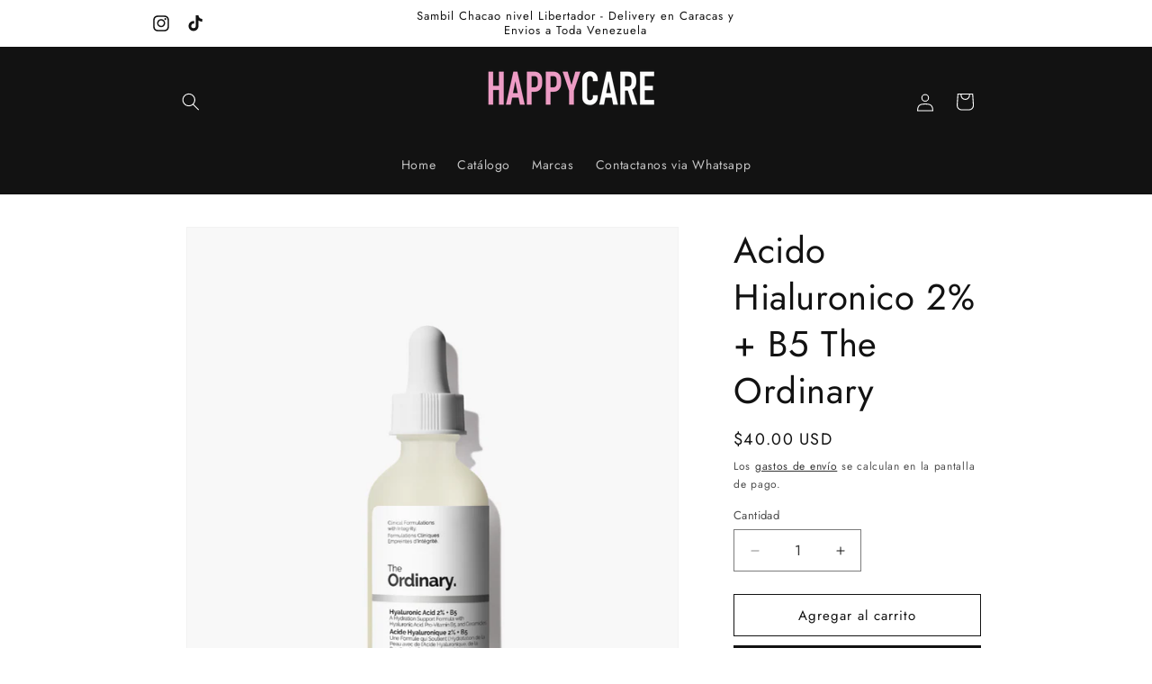

--- FILE ---
content_type: text/html; charset=utf-8
request_url: https://happycareve.com/products/acido-hialuronico-2-b5-the-ordinary
body_size: 30939
content:
<!doctype html>
<html class="js" lang="es">
  <head>
    <meta charset="utf-8">
    <meta http-equiv="X-UA-Compatible" content="IE=edge">
    <meta name="viewport" content="width=device-width,initial-scale=1">
    <meta name="theme-color" content="">
    <link rel="canonical" href="https://happycareve.com/products/acido-hialuronico-2-b5-the-ordinary"><link rel="icon" type="image/png" href="//happycareve.com/cdn/shop/files/Imagen_de_favicon_15e552d6-8b42-4b9d-a9f4-4bed5b2e5bd7.png?crop=center&height=32&v=1716063615&width=32"><link rel="preconnect" href="https://fonts.shopifycdn.com" crossorigin><title>
      Acido Hialuronico 2% + B5 The Ordinary
 &ndash; Happycare</title>

    
      <meta name="description" content="Hyaluronic Acid B5 de The Ordinary es un sérum hidratante formulado con Ácido Hialurónico Vegano y Vitamina B5 que potencia los factores de hidratación naturales de la dermis para lograr una piel protegida y profundamente hidratada. Este sérum está compuesto de diferentes niveles de Ácido Hialurónico para proporcionar ">
    

    

<meta property="og:site_name" content="Happycare">
<meta property="og:url" content="https://happycareve.com/products/acido-hialuronico-2-b5-the-ordinary">
<meta property="og:title" content="Acido Hialuronico 2% + B5 The Ordinary">
<meta property="og:type" content="product">
<meta property="og:description" content="Hyaluronic Acid B5 de The Ordinary es un sérum hidratante formulado con Ácido Hialurónico Vegano y Vitamina B5 que potencia los factores de hidratación naturales de la dermis para lograr una piel protegida y profundamente hidratada. Este sérum está compuesto de diferentes niveles de Ácido Hialurónico para proporcionar "><meta property="og:image" content="http://happycareve.com/cdn/shop/files/Capturadepantalla2024-07-10ala_s_12.15.11p.m..png?v=1720628118">
  <meta property="og:image:secure_url" content="https://happycareve.com/cdn/shop/files/Capturadepantalla2024-07-10ala_s_12.15.11p.m..png?v=1720628118">
  <meta property="og:image:width" content="762">
  <meta property="og:image:height" content="766"><meta property="og:price:amount" content="40.00">
  <meta property="og:price:currency" content="USD"><meta name="twitter:card" content="summary_large_image">
<meta name="twitter:title" content="Acido Hialuronico 2% + B5 The Ordinary">
<meta name="twitter:description" content="Hyaluronic Acid B5 de The Ordinary es un sérum hidratante formulado con Ácido Hialurónico Vegano y Vitamina B5 que potencia los factores de hidratación naturales de la dermis para lograr una piel protegida y profundamente hidratada. Este sérum está compuesto de diferentes niveles de Ácido Hialurónico para proporcionar ">


    <script src="//happycareve.com/cdn/shop/t/3/assets/constants.js?v=58251544750838685771718048157" defer="defer"></script>
    <script src="//happycareve.com/cdn/shop/t/3/assets/pubsub.js?v=158357773527763999511718048157" defer="defer"></script>
    <script src="//happycareve.com/cdn/shop/t/3/assets/global.js?v=136628361274817707361718048157" defer="defer"></script><script src="//happycareve.com/cdn/shop/t/3/assets/animations.js?v=88693664871331136111718048156" defer="defer"></script><script>window.performance && window.performance.mark && window.performance.mark('shopify.content_for_header.start');</script><meta name="google-site-verification" content="d16TkqdESGcD3UfzPnwQR-5dD546gtBFK32W9FZQ9Bs">
<meta id="shopify-digital-wallet" name="shopify-digital-wallet" content="/83539132720/digital_wallets/dialog">
<link rel="alternate" type="application/json+oembed" href="https://happycareve.com/products/acido-hialuronico-2-b5-the-ordinary.oembed">
<script async="async" src="/checkouts/internal/preloads.js?locale=es-VE"></script>
<script id="shopify-features" type="application/json">{"accessToken":"b8f1b60e48acf7028658ab26a8ce1802","betas":["rich-media-storefront-analytics"],"domain":"happycareve.com","predictiveSearch":true,"shopId":83539132720,"locale":"es"}</script>
<script>var Shopify = Shopify || {};
Shopify.shop = "8c8db5.myshopify.com";
Shopify.locale = "es";
Shopify.currency = {"active":"USD","rate":"1.0"};
Shopify.country = "VE";
Shopify.theme = {"name":"Tema HappyCare (Dawn)","id":168176255280,"schema_name":"Dawn","schema_version":"14.0.0","theme_store_id":887,"role":"main"};
Shopify.theme.handle = "null";
Shopify.theme.style = {"id":null,"handle":null};
Shopify.cdnHost = "happycareve.com/cdn";
Shopify.routes = Shopify.routes || {};
Shopify.routes.root = "/";</script>
<script type="module">!function(o){(o.Shopify=o.Shopify||{}).modules=!0}(window);</script>
<script>!function(o){function n(){var o=[];function n(){o.push(Array.prototype.slice.apply(arguments))}return n.q=o,n}var t=o.Shopify=o.Shopify||{};t.loadFeatures=n(),t.autoloadFeatures=n()}(window);</script>
<script id="shop-js-analytics" type="application/json">{"pageType":"product"}</script>
<script defer="defer" async type="module" src="//happycareve.com/cdn/shopifycloud/shop-js/modules/v2/client.init-shop-cart-sync_2Gr3Q33f.es.esm.js"></script>
<script defer="defer" async type="module" src="//happycareve.com/cdn/shopifycloud/shop-js/modules/v2/chunk.common_noJfOIa7.esm.js"></script>
<script defer="defer" async type="module" src="//happycareve.com/cdn/shopifycloud/shop-js/modules/v2/chunk.modal_Deo2FJQo.esm.js"></script>
<script type="module">
  await import("//happycareve.com/cdn/shopifycloud/shop-js/modules/v2/client.init-shop-cart-sync_2Gr3Q33f.es.esm.js");
await import("//happycareve.com/cdn/shopifycloud/shop-js/modules/v2/chunk.common_noJfOIa7.esm.js");
await import("//happycareve.com/cdn/shopifycloud/shop-js/modules/v2/chunk.modal_Deo2FJQo.esm.js");

  window.Shopify.SignInWithShop?.initShopCartSync?.({"fedCMEnabled":true,"windoidEnabled":true});

</script>
<script id="__st">var __st={"a":83539132720,"offset":-14400,"reqid":"105cdce0-0a8b-44e0-aa80-6c6db7da35ee-1769423943","pageurl":"happycareve.com\/products\/acido-hialuronico-2-b5-the-ordinary","u":"83d915df4d32","p":"product","rtyp":"product","rid":9525202649392};</script>
<script>window.ShopifyPaypalV4VisibilityTracking = true;</script>
<script id="captcha-bootstrap">!function(){'use strict';const t='contact',e='account',n='new_comment',o=[[t,t],['blogs',n],['comments',n],[t,'customer']],c=[[e,'customer_login'],[e,'guest_login'],[e,'recover_customer_password'],[e,'create_customer']],r=t=>t.map((([t,e])=>`form[action*='/${t}']:not([data-nocaptcha='true']) input[name='form_type'][value='${e}']`)).join(','),a=t=>()=>t?[...document.querySelectorAll(t)].map((t=>t.form)):[];function s(){const t=[...o],e=r(t);return a(e)}const i='password',u='form_key',d=['recaptcha-v3-token','g-recaptcha-response','h-captcha-response',i],f=()=>{try{return window.sessionStorage}catch{return}},m='__shopify_v',_=t=>t.elements[u];function p(t,e,n=!1){try{const o=window.sessionStorage,c=JSON.parse(o.getItem(e)),{data:r}=function(t){const{data:e,action:n}=t;return t[m]||n?{data:e,action:n}:{data:t,action:n}}(c);for(const[e,n]of Object.entries(r))t.elements[e]&&(t.elements[e].value=n);n&&o.removeItem(e)}catch(o){console.error('form repopulation failed',{error:o})}}const l='form_type',E='cptcha';function T(t){t.dataset[E]=!0}const w=window,h=w.document,L='Shopify',v='ce_forms',y='captcha';let A=!1;((t,e)=>{const n=(g='f06e6c50-85a8-45c8-87d0-21a2b65856fe',I='https://cdn.shopify.com/shopifycloud/storefront-forms-hcaptcha/ce_storefront_forms_captcha_hcaptcha.v1.5.2.iife.js',D={infoText:'Protegido por hCaptcha',privacyText:'Privacidad',termsText:'Términos'},(t,e,n)=>{const o=w[L][v],c=o.bindForm;if(c)return c(t,g,e,D).then(n);var r;o.q.push([[t,g,e,D],n]),r=I,A||(h.body.append(Object.assign(h.createElement('script'),{id:'captcha-provider',async:!0,src:r})),A=!0)});var g,I,D;w[L]=w[L]||{},w[L][v]=w[L][v]||{},w[L][v].q=[],w[L][y]=w[L][y]||{},w[L][y].protect=function(t,e){n(t,void 0,e),T(t)},Object.freeze(w[L][y]),function(t,e,n,w,h,L){const[v,y,A,g]=function(t,e,n){const i=e?o:[],u=t?c:[],d=[...i,...u],f=r(d),m=r(i),_=r(d.filter((([t,e])=>n.includes(e))));return[a(f),a(m),a(_),s()]}(w,h,L),I=t=>{const e=t.target;return e instanceof HTMLFormElement?e:e&&e.form},D=t=>v().includes(t);t.addEventListener('submit',(t=>{const e=I(t);if(!e)return;const n=D(e)&&!e.dataset.hcaptchaBound&&!e.dataset.recaptchaBound,o=_(e),c=g().includes(e)&&(!o||!o.value);(n||c)&&t.preventDefault(),c&&!n&&(function(t){try{if(!f())return;!function(t){const e=f();if(!e)return;const n=_(t);if(!n)return;const o=n.value;o&&e.removeItem(o)}(t);const e=Array.from(Array(32),(()=>Math.random().toString(36)[2])).join('');!function(t,e){_(t)||t.append(Object.assign(document.createElement('input'),{type:'hidden',name:u})),t.elements[u].value=e}(t,e),function(t,e){const n=f();if(!n)return;const o=[...t.querySelectorAll(`input[type='${i}']`)].map((({name:t})=>t)),c=[...d,...o],r={};for(const[a,s]of new FormData(t).entries())c.includes(a)||(r[a]=s);n.setItem(e,JSON.stringify({[m]:1,action:t.action,data:r}))}(t,e)}catch(e){console.error('failed to persist form',e)}}(e),e.submit())}));const S=(t,e)=>{t&&!t.dataset[E]&&(n(t,e.some((e=>e===t))),T(t))};for(const o of['focusin','change'])t.addEventListener(o,(t=>{const e=I(t);D(e)&&S(e,y())}));const B=e.get('form_key'),M=e.get(l),P=B&&M;t.addEventListener('DOMContentLoaded',(()=>{const t=y();if(P)for(const e of t)e.elements[l].value===M&&p(e,B);[...new Set([...A(),...v().filter((t=>'true'===t.dataset.shopifyCaptcha))])].forEach((e=>S(e,t)))}))}(h,new URLSearchParams(w.location.search),n,t,e,['guest_login'])})(!0,!0)}();</script>
<script integrity="sha256-4kQ18oKyAcykRKYeNunJcIwy7WH5gtpwJnB7kiuLZ1E=" data-source-attribution="shopify.loadfeatures" defer="defer" src="//happycareve.com/cdn/shopifycloud/storefront/assets/storefront/load_feature-a0a9edcb.js" crossorigin="anonymous"></script>
<script data-source-attribution="shopify.dynamic_checkout.dynamic.init">var Shopify=Shopify||{};Shopify.PaymentButton=Shopify.PaymentButton||{isStorefrontPortableWallets:!0,init:function(){window.Shopify.PaymentButton.init=function(){};var t=document.createElement("script");t.src="https://happycareve.com/cdn/shopifycloud/portable-wallets/latest/portable-wallets.es.js",t.type="module",document.head.appendChild(t)}};
</script>
<script data-source-attribution="shopify.dynamic_checkout.buyer_consent">
  function portableWalletsHideBuyerConsent(e){var t=document.getElementById("shopify-buyer-consent"),n=document.getElementById("shopify-subscription-policy-button");t&&n&&(t.classList.add("hidden"),t.setAttribute("aria-hidden","true"),n.removeEventListener("click",e))}function portableWalletsShowBuyerConsent(e){var t=document.getElementById("shopify-buyer-consent"),n=document.getElementById("shopify-subscription-policy-button");t&&n&&(t.classList.remove("hidden"),t.removeAttribute("aria-hidden"),n.addEventListener("click",e))}window.Shopify?.PaymentButton&&(window.Shopify.PaymentButton.hideBuyerConsent=portableWalletsHideBuyerConsent,window.Shopify.PaymentButton.showBuyerConsent=portableWalletsShowBuyerConsent);
</script>
<script>
  function portableWalletsCleanup(e){e&&e.src&&console.error("Failed to load portable wallets script "+e.src);var t=document.querySelectorAll("shopify-accelerated-checkout .shopify-payment-button__skeleton, shopify-accelerated-checkout-cart .wallet-cart-button__skeleton"),e=document.getElementById("shopify-buyer-consent");for(let e=0;e<t.length;e++)t[e].remove();e&&e.remove()}function portableWalletsNotLoadedAsModule(e){e instanceof ErrorEvent&&"string"==typeof e.message&&e.message.includes("import.meta")&&"string"==typeof e.filename&&e.filename.includes("portable-wallets")&&(window.removeEventListener("error",portableWalletsNotLoadedAsModule),window.Shopify.PaymentButton.failedToLoad=e,"loading"===document.readyState?document.addEventListener("DOMContentLoaded",window.Shopify.PaymentButton.init):window.Shopify.PaymentButton.init())}window.addEventListener("error",portableWalletsNotLoadedAsModule);
</script>

<script type="module" src="https://happycareve.com/cdn/shopifycloud/portable-wallets/latest/portable-wallets.es.js" onError="portableWalletsCleanup(this)" crossorigin="anonymous"></script>
<script nomodule>
  document.addEventListener("DOMContentLoaded", portableWalletsCleanup);
</script>

<link id="shopify-accelerated-checkout-styles" rel="stylesheet" media="screen" href="https://happycareve.com/cdn/shopifycloud/portable-wallets/latest/accelerated-checkout-backwards-compat.css" crossorigin="anonymous">
<style id="shopify-accelerated-checkout-cart">
        #shopify-buyer-consent {
  margin-top: 1em;
  display: inline-block;
  width: 100%;
}

#shopify-buyer-consent.hidden {
  display: none;
}

#shopify-subscription-policy-button {
  background: none;
  border: none;
  padding: 0;
  text-decoration: underline;
  font-size: inherit;
  cursor: pointer;
}

#shopify-subscription-policy-button::before {
  box-shadow: none;
}

      </style>
<script id="sections-script" data-sections="header" defer="defer" src="//happycareve.com/cdn/shop/t/3/compiled_assets/scripts.js?v=829"></script>
<script>window.performance && window.performance.mark && window.performance.mark('shopify.content_for_header.end');</script>


    <style data-shopify>
      @font-face {
  font-family: Jost;
  font-weight: 400;
  font-style: normal;
  font-display: swap;
  src: url("//happycareve.com/cdn/fonts/jost/jost_n4.d47a1b6347ce4a4c9f437608011273009d91f2b7.woff2") format("woff2"),
       url("//happycareve.com/cdn/fonts/jost/jost_n4.791c46290e672b3f85c3d1c651ef2efa3819eadd.woff") format("woff");
}

      @font-face {
  font-family: Jost;
  font-weight: 700;
  font-style: normal;
  font-display: swap;
  src: url("//happycareve.com/cdn/fonts/jost/jost_n7.921dc18c13fa0b0c94c5e2517ffe06139c3615a3.woff2") format("woff2"),
       url("//happycareve.com/cdn/fonts/jost/jost_n7.cbfc16c98c1e195f46c536e775e4e959c5f2f22b.woff") format("woff");
}

      @font-face {
  font-family: Jost;
  font-weight: 400;
  font-style: italic;
  font-display: swap;
  src: url("//happycareve.com/cdn/fonts/jost/jost_i4.b690098389649750ada222b9763d55796c5283a5.woff2") format("woff2"),
       url("//happycareve.com/cdn/fonts/jost/jost_i4.fd766415a47e50b9e391ae7ec04e2ae25e7e28b0.woff") format("woff");
}

      @font-face {
  font-family: Jost;
  font-weight: 700;
  font-style: italic;
  font-display: swap;
  src: url("//happycareve.com/cdn/fonts/jost/jost_i7.d8201b854e41e19d7ed9b1a31fe4fe71deea6d3f.woff2") format("woff2"),
       url("//happycareve.com/cdn/fonts/jost/jost_i7.eae515c34e26b6c853efddc3fc0c552e0de63757.woff") format("woff");
}

      @font-face {
  font-family: Jost;
  font-weight: 400;
  font-style: normal;
  font-display: swap;
  src: url("//happycareve.com/cdn/fonts/jost/jost_n4.d47a1b6347ce4a4c9f437608011273009d91f2b7.woff2") format("woff2"),
       url("//happycareve.com/cdn/fonts/jost/jost_n4.791c46290e672b3f85c3d1c651ef2efa3819eadd.woff") format("woff");
}


      
        :root,
        .color-background-1 {
          --color-background: 255,255,255;
        
          --gradient-background: #ffffff;
        

        

        --color-foreground: 18,18,18;
        --color-background-contrast: 191,191,191;
        --color-shadow: 18,18,18;
        --color-button: 18,18,18;
        --color-button-text: 255,255,255;
        --color-secondary-button: 255,255,255;
        --color-secondary-button-text: 18,18,18;
        --color-link: 18,18,18;
        --color-badge-foreground: 18,18,18;
        --color-badge-background: 255,255,255;
        --color-badge-border: 18,18,18;
        --payment-terms-background-color: rgb(255 255 255);
      }
      
        
        .color-background-2 {
          --color-background: 239,158,199;
        
          --gradient-background: #ef9ec7;
        

        

        --color-foreground: 18,18,18;
        --color-background-contrast: 221,49,136;
        --color-shadow: 18,18,18;
        --color-button: 18,18,18;
        --color-button-text: 243,243,243;
        --color-secondary-button: 239,158,199;
        --color-secondary-button-text: 18,18,18;
        --color-link: 18,18,18;
        --color-badge-foreground: 18,18,18;
        --color-badge-background: 239,158,199;
        --color-badge-border: 18,18,18;
        --payment-terms-background-color: rgb(239 158 199);
      }
      
        
        .color-inverse {
          --color-background: 36,40,51;
        
          --gradient-background: #242833;
        

        

        --color-foreground: 255,255,255;
        --color-background-contrast: 47,52,66;
        --color-shadow: 18,18,18;
        --color-button: 255,255,255;
        --color-button-text: 0,0,0;
        --color-secondary-button: 36,40,51;
        --color-secondary-button-text: 255,255,255;
        --color-link: 255,255,255;
        --color-badge-foreground: 255,255,255;
        --color-badge-background: 36,40,51;
        --color-badge-border: 255,255,255;
        --payment-terms-background-color: rgb(36 40 51);
      }
      
        
        .color-accent-1 {
          --color-background: 18,18,18;
        
          --gradient-background: #121212;
        

        

        --color-foreground: 255,255,255;
        --color-background-contrast: 146,146,146;
        --color-shadow: 18,18,18;
        --color-button: 255,255,255;
        --color-button-text: 18,18,18;
        --color-secondary-button: 18,18,18;
        --color-secondary-button-text: 255,255,255;
        --color-link: 255,255,255;
        --color-badge-foreground: 255,255,255;
        --color-badge-background: 18,18,18;
        --color-badge-border: 255,255,255;
        --payment-terms-background-color: rgb(18 18 18);
      }
      
        
        .color-accent-2 {
          --color-background: 51,79,180;
        
          --gradient-background: #334fb4;
        

        

        --color-foreground: 255,255,255;
        --color-background-contrast: 23,35,81;
        --color-shadow: 18,18,18;
        --color-button: 255,255,255;
        --color-button-text: 239,158,199;
        --color-secondary-button: 51,79,180;
        --color-secondary-button-text: 255,255,255;
        --color-link: 255,255,255;
        --color-badge-foreground: 255,255,255;
        --color-badge-background: 51,79,180;
        --color-badge-border: 255,255,255;
        --payment-terms-background-color: rgb(51 79 180);
      }
      

      body, .color-background-1, .color-background-2, .color-inverse, .color-accent-1, .color-accent-2 {
        color: rgba(var(--color-foreground), 0.75);
        background-color: rgb(var(--color-background));
      }

      :root {
        --font-body-family: Jost, sans-serif;
        --font-body-style: normal;
        --font-body-weight: 400;
        --font-body-weight-bold: 700;

        --font-heading-family: Jost, sans-serif;
        --font-heading-style: normal;
        --font-heading-weight: 400;

        --font-body-scale: 1.0;
        --font-heading-scale: 1.0;

        --media-padding: px;
        --media-border-opacity: 0.05;
        --media-border-width: 1px;
        --media-radius: 0px;
        --media-shadow-opacity: 0.0;
        --media-shadow-horizontal-offset: 0px;
        --media-shadow-vertical-offset: 4px;
        --media-shadow-blur-radius: 5px;
        --media-shadow-visible: 0;

        --page-width: 100rem;
        --page-width-margin: 0rem;

        --product-card-image-padding: 0.0rem;
        --product-card-corner-radius: 0.0rem;
        --product-card-text-alignment: left;
        --product-card-border-width: 0.0rem;
        --product-card-border-opacity: 0.1;
        --product-card-shadow-opacity: 0.0;
        --product-card-shadow-visible: 0;
        --product-card-shadow-horizontal-offset: 0.0rem;
        --product-card-shadow-vertical-offset: 0.4rem;
        --product-card-shadow-blur-radius: 0.5rem;

        --collection-card-image-padding: 0.0rem;
        --collection-card-corner-radius: 0.0rem;
        --collection-card-text-alignment: left;
        --collection-card-border-width: 0.0rem;
        --collection-card-border-opacity: 0.1;
        --collection-card-shadow-opacity: 0.0;
        --collection-card-shadow-visible: 0;
        --collection-card-shadow-horizontal-offset: 0.0rem;
        --collection-card-shadow-vertical-offset: 0.4rem;
        --collection-card-shadow-blur-radius: 0.5rem;

        --blog-card-image-padding: 0.0rem;
        --blog-card-corner-radius: 0.0rem;
        --blog-card-text-alignment: left;
        --blog-card-border-width: 0.0rem;
        --blog-card-border-opacity: 0.1;
        --blog-card-shadow-opacity: 0.0;
        --blog-card-shadow-visible: 0;
        --blog-card-shadow-horizontal-offset: 0.0rem;
        --blog-card-shadow-vertical-offset: 0.4rem;
        --blog-card-shadow-blur-radius: 0.5rem;

        --badge-corner-radius: 4.0rem;

        --popup-border-width: 1px;
        --popup-border-opacity: 0.1;
        --popup-corner-radius: 0px;
        --popup-shadow-opacity: 0.05;
        --popup-shadow-horizontal-offset: 0px;
        --popup-shadow-vertical-offset: 4px;
        --popup-shadow-blur-radius: 5px;

        --drawer-border-width: 1px;
        --drawer-border-opacity: 0.1;
        --drawer-shadow-opacity: 0.0;
        --drawer-shadow-horizontal-offset: 0px;
        --drawer-shadow-vertical-offset: 4px;
        --drawer-shadow-blur-radius: 5px;

        --spacing-sections-desktop: 0px;
        --spacing-sections-mobile: 0px;

        --grid-desktop-vertical-spacing: 8px;
        --grid-desktop-horizontal-spacing: 8px;
        --grid-mobile-vertical-spacing: 4px;
        --grid-mobile-horizontal-spacing: 4px;

        --text-boxes-border-opacity: 0.1;
        --text-boxes-border-width: 0px;
        --text-boxes-radius: 0px;
        --text-boxes-shadow-opacity: 0.0;
        --text-boxes-shadow-visible: 0;
        --text-boxes-shadow-horizontal-offset: 0px;
        --text-boxes-shadow-vertical-offset: 4px;
        --text-boxes-shadow-blur-radius: 5px;

        --buttons-radius: 0px;
        --buttons-radius-outset: 0px;
        --buttons-border-width: 1px;
        --buttons-border-opacity: 1.0;
        --buttons-shadow-opacity: 0.0;
        --buttons-shadow-visible: 0;
        --buttons-shadow-horizontal-offset: 0px;
        --buttons-shadow-vertical-offset: 4px;
        --buttons-shadow-blur-radius: 5px;
        --buttons-border-offset: 0px;

        --inputs-radius: 0px;
        --inputs-border-width: 1px;
        --inputs-border-opacity: 0.55;
        --inputs-shadow-opacity: 0.0;
        --inputs-shadow-horizontal-offset: 0px;
        --inputs-margin-offset: 0px;
        --inputs-shadow-vertical-offset: 4px;
        --inputs-shadow-blur-radius: 5px;
        --inputs-radius-outset: 0px;

        --variant-pills-radius: 40px;
        --variant-pills-border-width: 1px;
        --variant-pills-border-opacity: 0.55;
        --variant-pills-shadow-opacity: 0.0;
        --variant-pills-shadow-horizontal-offset: 0px;
        --variant-pills-shadow-vertical-offset: 4px;
        --variant-pills-shadow-blur-radius: 5px;
      }

      *,
      *::before,
      *::after {
        box-sizing: inherit;
      }

      html {
        box-sizing: border-box;
        font-size: calc(var(--font-body-scale) * 62.5%);
        height: 100%;
      }

      body {
        display: grid;
        grid-template-rows: auto auto 1fr auto;
        grid-template-columns: 100%;
        min-height: 100%;
        margin: 0;
        font-size: 1.5rem;
        letter-spacing: 0.06rem;
        line-height: calc(1 + 0.8 / var(--font-body-scale));
        font-family: var(--font-body-family);
        font-style: var(--font-body-style);
        font-weight: var(--font-body-weight);
      }

      @media screen and (min-width: 750px) {
        body {
          font-size: 1.6rem;
        }
      }
    </style>

    <link href="//happycareve.com/cdn/shop/t/3/assets/base.css?v=172156745432478451021718120897" rel="stylesheet" type="text/css" media="all" />

      <link rel="preload" as="font" href="//happycareve.com/cdn/fonts/jost/jost_n4.d47a1b6347ce4a4c9f437608011273009d91f2b7.woff2" type="font/woff2" crossorigin>
      

      <link rel="preload" as="font" href="//happycareve.com/cdn/fonts/jost/jost_n4.d47a1b6347ce4a4c9f437608011273009d91f2b7.woff2" type="font/woff2" crossorigin>
      
<link
        rel="stylesheet"
        href="//happycareve.com/cdn/shop/t/3/assets/component-predictive-search.css?v=118923337488134913561718048157"
        media="print"
        onload="this.media='all'"
      ><script>
      if (Shopify.designMode) {
        document.documentElement.classList.add('shopify-design-mode');
      }
    </script>
  <!-- BEGIN app block: shopify://apps/microsoft-clarity/blocks/clarity_js/31c3d126-8116-4b4a-8ba1-baeda7c4aeea -->
<script type="text/javascript">
  (function (c, l, a, r, i, t, y) {
    c[a] = c[a] || function () { (c[a].q = c[a].q || []).push(arguments); };
    t = l.createElement(r); t.async = 1; t.src = "https://www.clarity.ms/tag/" + i + "?ref=shopify";
    y = l.getElementsByTagName(r)[0]; y.parentNode.insertBefore(t, y);

    c.Shopify.loadFeatures([{ name: "consent-tracking-api", version: "0.1" }], error => {
      if (error) {
        console.error("Error loading Shopify features:", error);
        return;
      }

      c[a]('consentv2', {
        ad_Storage: c.Shopify.customerPrivacy.marketingAllowed() ? "granted" : "denied",
        analytics_Storage: c.Shopify.customerPrivacy.analyticsProcessingAllowed() ? "granted" : "denied",
      });
    });

    l.addEventListener("visitorConsentCollected", function (e) {
      c[a]('consentv2', {
        ad_Storage: e.detail.marketingAllowed ? "granted" : "denied",
        analytics_Storage: e.detail.analyticsAllowed ? "granted" : "denied",
      });
    });
  })(window, document, "clarity", "script", "tf8ir1xkca");
</script>



<!-- END app block --><link href="https://monorail-edge.shopifysvc.com" rel="dns-prefetch">
<script>(function(){if ("sendBeacon" in navigator && "performance" in window) {try {var session_token_from_headers = performance.getEntriesByType('navigation')[0].serverTiming.find(x => x.name == '_s').description;} catch {var session_token_from_headers = undefined;}var session_cookie_matches = document.cookie.match(/_shopify_s=([^;]*)/);var session_token_from_cookie = session_cookie_matches && session_cookie_matches.length === 2 ? session_cookie_matches[1] : "";var session_token = session_token_from_headers || session_token_from_cookie || "";function handle_abandonment_event(e) {var entries = performance.getEntries().filter(function(entry) {return /monorail-edge.shopifysvc.com/.test(entry.name);});if (!window.abandonment_tracked && entries.length === 0) {window.abandonment_tracked = true;var currentMs = Date.now();var navigation_start = performance.timing.navigationStart;var payload = {shop_id: 83539132720,url: window.location.href,navigation_start,duration: currentMs - navigation_start,session_token,page_type: "product"};window.navigator.sendBeacon("https://monorail-edge.shopifysvc.com/v1/produce", JSON.stringify({schema_id: "online_store_buyer_site_abandonment/1.1",payload: payload,metadata: {event_created_at_ms: currentMs,event_sent_at_ms: currentMs}}));}}window.addEventListener('pagehide', handle_abandonment_event);}}());</script>
<script id="web-pixels-manager-setup">(function e(e,d,r,n,o){if(void 0===o&&(o={}),!Boolean(null===(a=null===(i=window.Shopify)||void 0===i?void 0:i.analytics)||void 0===a?void 0:a.replayQueue)){var i,a;window.Shopify=window.Shopify||{};var t=window.Shopify;t.analytics=t.analytics||{};var s=t.analytics;s.replayQueue=[],s.publish=function(e,d,r){return s.replayQueue.push([e,d,r]),!0};try{self.performance.mark("wpm:start")}catch(e){}var l=function(){var e={modern:/Edge?\/(1{2}[4-9]|1[2-9]\d|[2-9]\d{2}|\d{4,})\.\d+(\.\d+|)|Firefox\/(1{2}[4-9]|1[2-9]\d|[2-9]\d{2}|\d{4,})\.\d+(\.\d+|)|Chrom(ium|e)\/(9{2}|\d{3,})\.\d+(\.\d+|)|(Maci|X1{2}).+ Version\/(15\.\d+|(1[6-9]|[2-9]\d|\d{3,})\.\d+)([,.]\d+|)( \(\w+\)|)( Mobile\/\w+|) Safari\/|Chrome.+OPR\/(9{2}|\d{3,})\.\d+\.\d+|(CPU[ +]OS|iPhone[ +]OS|CPU[ +]iPhone|CPU IPhone OS|CPU iPad OS)[ +]+(15[._]\d+|(1[6-9]|[2-9]\d|\d{3,})[._]\d+)([._]\d+|)|Android:?[ /-](13[3-9]|1[4-9]\d|[2-9]\d{2}|\d{4,})(\.\d+|)(\.\d+|)|Android.+Firefox\/(13[5-9]|1[4-9]\d|[2-9]\d{2}|\d{4,})\.\d+(\.\d+|)|Android.+Chrom(ium|e)\/(13[3-9]|1[4-9]\d|[2-9]\d{2}|\d{4,})\.\d+(\.\d+|)|SamsungBrowser\/([2-9]\d|\d{3,})\.\d+/,legacy:/Edge?\/(1[6-9]|[2-9]\d|\d{3,})\.\d+(\.\d+|)|Firefox\/(5[4-9]|[6-9]\d|\d{3,})\.\d+(\.\d+|)|Chrom(ium|e)\/(5[1-9]|[6-9]\d|\d{3,})\.\d+(\.\d+|)([\d.]+$|.*Safari\/(?![\d.]+ Edge\/[\d.]+$))|(Maci|X1{2}).+ Version\/(10\.\d+|(1[1-9]|[2-9]\d|\d{3,})\.\d+)([,.]\d+|)( \(\w+\)|)( Mobile\/\w+|) Safari\/|Chrome.+OPR\/(3[89]|[4-9]\d|\d{3,})\.\d+\.\d+|(CPU[ +]OS|iPhone[ +]OS|CPU[ +]iPhone|CPU IPhone OS|CPU iPad OS)[ +]+(10[._]\d+|(1[1-9]|[2-9]\d|\d{3,})[._]\d+)([._]\d+|)|Android:?[ /-](13[3-9]|1[4-9]\d|[2-9]\d{2}|\d{4,})(\.\d+|)(\.\d+|)|Mobile Safari.+OPR\/([89]\d|\d{3,})\.\d+\.\d+|Android.+Firefox\/(13[5-9]|1[4-9]\d|[2-9]\d{2}|\d{4,})\.\d+(\.\d+|)|Android.+Chrom(ium|e)\/(13[3-9]|1[4-9]\d|[2-9]\d{2}|\d{4,})\.\d+(\.\d+|)|Android.+(UC? ?Browser|UCWEB|U3)[ /]?(15\.([5-9]|\d{2,})|(1[6-9]|[2-9]\d|\d{3,})\.\d+)\.\d+|SamsungBrowser\/(5\.\d+|([6-9]|\d{2,})\.\d+)|Android.+MQ{2}Browser\/(14(\.(9|\d{2,})|)|(1[5-9]|[2-9]\d|\d{3,})(\.\d+|))(\.\d+|)|K[Aa][Ii]OS\/(3\.\d+|([4-9]|\d{2,})\.\d+)(\.\d+|)/},d=e.modern,r=e.legacy,n=navigator.userAgent;return n.match(d)?"modern":n.match(r)?"legacy":"unknown"}(),u="modern"===l?"modern":"legacy",c=(null!=n?n:{modern:"",legacy:""})[u],f=function(e){return[e.baseUrl,"/wpm","/b",e.hashVersion,"modern"===e.buildTarget?"m":"l",".js"].join("")}({baseUrl:d,hashVersion:r,buildTarget:u}),m=function(e){var d=e.version,r=e.bundleTarget,n=e.surface,o=e.pageUrl,i=e.monorailEndpoint;return{emit:function(e){var a=e.status,t=e.errorMsg,s=(new Date).getTime(),l=JSON.stringify({metadata:{event_sent_at_ms:s},events:[{schema_id:"web_pixels_manager_load/3.1",payload:{version:d,bundle_target:r,page_url:o,status:a,surface:n,error_msg:t},metadata:{event_created_at_ms:s}}]});if(!i)return console&&console.warn&&console.warn("[Web Pixels Manager] No Monorail endpoint provided, skipping logging."),!1;try{return self.navigator.sendBeacon.bind(self.navigator)(i,l)}catch(e){}var u=new XMLHttpRequest;try{return u.open("POST",i,!0),u.setRequestHeader("Content-Type","text/plain"),u.send(l),!0}catch(e){return console&&console.warn&&console.warn("[Web Pixels Manager] Got an unhandled error while logging to Monorail."),!1}}}}({version:r,bundleTarget:l,surface:e.surface,pageUrl:self.location.href,monorailEndpoint:e.monorailEndpoint});try{o.browserTarget=l,function(e){var d=e.src,r=e.async,n=void 0===r||r,o=e.onload,i=e.onerror,a=e.sri,t=e.scriptDataAttributes,s=void 0===t?{}:t,l=document.createElement("script"),u=document.querySelector("head"),c=document.querySelector("body");if(l.async=n,l.src=d,a&&(l.integrity=a,l.crossOrigin="anonymous"),s)for(var f in s)if(Object.prototype.hasOwnProperty.call(s,f))try{l.dataset[f]=s[f]}catch(e){}if(o&&l.addEventListener("load",o),i&&l.addEventListener("error",i),u)u.appendChild(l);else{if(!c)throw new Error("Did not find a head or body element to append the script");c.appendChild(l)}}({src:f,async:!0,onload:function(){if(!function(){var e,d;return Boolean(null===(d=null===(e=window.Shopify)||void 0===e?void 0:e.analytics)||void 0===d?void 0:d.initialized)}()){var d=window.webPixelsManager.init(e)||void 0;if(d){var r=window.Shopify.analytics;r.replayQueue.forEach((function(e){var r=e[0],n=e[1],o=e[2];d.publishCustomEvent(r,n,o)})),r.replayQueue=[],r.publish=d.publishCustomEvent,r.visitor=d.visitor,r.initialized=!0}}},onerror:function(){return m.emit({status:"failed",errorMsg:"".concat(f," has failed to load")})},sri:function(e){var d=/^sha384-[A-Za-z0-9+/=]+$/;return"string"==typeof e&&d.test(e)}(c)?c:"",scriptDataAttributes:o}),m.emit({status:"loading"})}catch(e){m.emit({status:"failed",errorMsg:(null==e?void 0:e.message)||"Unknown error"})}}})({shopId: 83539132720,storefrontBaseUrl: "https://happycareve.com",extensionsBaseUrl: "https://extensions.shopifycdn.com/cdn/shopifycloud/web-pixels-manager",monorailEndpoint: "https://monorail-edge.shopifysvc.com/unstable/produce_batch",surface: "storefront-renderer",enabledBetaFlags: ["2dca8a86"],webPixelsConfigList: [{"id":"2028536112","configuration":"{\"config\":\"{\\\"google_tag_ids\\\":[\\\"GT-PHXZG4K3\\\"],\\\"target_country\\\":\\\"ZZ\\\",\\\"gtag_events\\\":[{\\\"type\\\":\\\"view_item\\\",\\\"action_label\\\":\\\"MC-NP96QQ4BQ4\\\"},{\\\"type\\\":\\\"purchase\\\",\\\"action_label\\\":\\\"MC-NP96QQ4BQ4\\\"},{\\\"type\\\":\\\"page_view\\\",\\\"action_label\\\":\\\"MC-NP96QQ4BQ4\\\"}],\\\"enable_monitoring_mode\\\":false}\"}","eventPayloadVersion":"v1","runtimeContext":"OPEN","scriptVersion":"b2a88bafab3e21179ed38636efcd8a93","type":"APP","apiClientId":1780363,"privacyPurposes":[],"dataSharingAdjustments":{"protectedCustomerApprovalScopes":["read_customer_address","read_customer_email","read_customer_name","read_customer_personal_data","read_customer_phone"]}},{"id":"1913618736","configuration":"{\"pixel_id\":\"1191052909896025\",\"pixel_type\":\"facebook_pixel\"}","eventPayloadVersion":"v1","runtimeContext":"OPEN","scriptVersion":"ca16bc87fe92b6042fbaa3acc2fbdaa6","type":"APP","apiClientId":2329312,"privacyPurposes":["ANALYTICS","MARKETING","SALE_OF_DATA"],"dataSharingAdjustments":{"protectedCustomerApprovalScopes":["read_customer_address","read_customer_email","read_customer_name","read_customer_personal_data","read_customer_phone"]}},{"id":"1815445808","configuration":"{\"projectId\":\"tf8ir1xkca\"}","eventPayloadVersion":"v1","runtimeContext":"STRICT","scriptVersion":"cf1781658ed156031118fc4bbc2ed159","type":"APP","apiClientId":240074326017,"privacyPurposes":[],"capabilities":["advanced_dom_events"],"dataSharingAdjustments":{"protectedCustomerApprovalScopes":["read_customer_personal_data"]}},{"id":"shopify-app-pixel","configuration":"{}","eventPayloadVersion":"v1","runtimeContext":"STRICT","scriptVersion":"0450","apiClientId":"shopify-pixel","type":"APP","privacyPurposes":["ANALYTICS","MARKETING"]},{"id":"shopify-custom-pixel","eventPayloadVersion":"v1","runtimeContext":"LAX","scriptVersion":"0450","apiClientId":"shopify-pixel","type":"CUSTOM","privacyPurposes":["ANALYTICS","MARKETING"]}],isMerchantRequest: false,initData: {"shop":{"name":"Happycare","paymentSettings":{"currencyCode":"USD"},"myshopifyDomain":"8c8db5.myshopify.com","countryCode":"VE","storefrontUrl":"https:\/\/happycareve.com"},"customer":null,"cart":null,"checkout":null,"productVariants":[{"price":{"amount":40.0,"currencyCode":"USD"},"product":{"title":"Acido Hialuronico 2% + B5 The Ordinary","vendor":"The Ordinary","id":"9525202649392","untranslatedTitle":"Acido Hialuronico 2% + B5 The Ordinary","url":"\/products\/acido-hialuronico-2-b5-the-ordinary","type":""},"id":"48832992084272","image":{"src":"\/\/happycareve.com\/cdn\/shop\/files\/Capturadepantalla2024-07-10ala_s_12.15.11p.m..png?v=1720628118"},"sku":"","title":"Default Title","untranslatedTitle":"Default Title"}],"purchasingCompany":null},},"https://happycareve.com/cdn","fcfee988w5aeb613cpc8e4bc33m6693e112",{"modern":"","legacy":""},{"shopId":"83539132720","storefrontBaseUrl":"https:\/\/happycareve.com","extensionBaseUrl":"https:\/\/extensions.shopifycdn.com\/cdn\/shopifycloud\/web-pixels-manager","surface":"storefront-renderer","enabledBetaFlags":"[\"2dca8a86\"]","isMerchantRequest":"false","hashVersion":"fcfee988w5aeb613cpc8e4bc33m6693e112","publish":"custom","events":"[[\"page_viewed\",{}],[\"product_viewed\",{\"productVariant\":{\"price\":{\"amount\":40.0,\"currencyCode\":\"USD\"},\"product\":{\"title\":\"Acido Hialuronico 2% + B5 The Ordinary\",\"vendor\":\"The Ordinary\",\"id\":\"9525202649392\",\"untranslatedTitle\":\"Acido Hialuronico 2% + B5 The Ordinary\",\"url\":\"\/products\/acido-hialuronico-2-b5-the-ordinary\",\"type\":\"\"},\"id\":\"48832992084272\",\"image\":{\"src\":\"\/\/happycareve.com\/cdn\/shop\/files\/Capturadepantalla2024-07-10ala_s_12.15.11p.m..png?v=1720628118\"},\"sku\":\"\",\"title\":\"Default Title\",\"untranslatedTitle\":\"Default Title\"}}]]"});</script><script>
  window.ShopifyAnalytics = window.ShopifyAnalytics || {};
  window.ShopifyAnalytics.meta = window.ShopifyAnalytics.meta || {};
  window.ShopifyAnalytics.meta.currency = 'USD';
  var meta = {"product":{"id":9525202649392,"gid":"gid:\/\/shopify\/Product\/9525202649392","vendor":"The Ordinary","type":"","handle":"acido-hialuronico-2-b5-the-ordinary","variants":[{"id":48832992084272,"price":4000,"name":"Acido Hialuronico 2% + B5 The Ordinary","public_title":null,"sku":""}],"remote":false},"page":{"pageType":"product","resourceType":"product","resourceId":9525202649392,"requestId":"105cdce0-0a8b-44e0-aa80-6c6db7da35ee-1769423943"}};
  for (var attr in meta) {
    window.ShopifyAnalytics.meta[attr] = meta[attr];
  }
</script>
<script class="analytics">
  (function () {
    var customDocumentWrite = function(content) {
      var jquery = null;

      if (window.jQuery) {
        jquery = window.jQuery;
      } else if (window.Checkout && window.Checkout.$) {
        jquery = window.Checkout.$;
      }

      if (jquery) {
        jquery('body').append(content);
      }
    };

    var hasLoggedConversion = function(token) {
      if (token) {
        return document.cookie.indexOf('loggedConversion=' + token) !== -1;
      }
      return false;
    }

    var setCookieIfConversion = function(token) {
      if (token) {
        var twoMonthsFromNow = new Date(Date.now());
        twoMonthsFromNow.setMonth(twoMonthsFromNow.getMonth() + 2);

        document.cookie = 'loggedConversion=' + token + '; expires=' + twoMonthsFromNow;
      }
    }

    var trekkie = window.ShopifyAnalytics.lib = window.trekkie = window.trekkie || [];
    if (trekkie.integrations) {
      return;
    }
    trekkie.methods = [
      'identify',
      'page',
      'ready',
      'track',
      'trackForm',
      'trackLink'
    ];
    trekkie.factory = function(method) {
      return function() {
        var args = Array.prototype.slice.call(arguments);
        args.unshift(method);
        trekkie.push(args);
        return trekkie;
      };
    };
    for (var i = 0; i < trekkie.methods.length; i++) {
      var key = trekkie.methods[i];
      trekkie[key] = trekkie.factory(key);
    }
    trekkie.load = function(config) {
      trekkie.config = config || {};
      trekkie.config.initialDocumentCookie = document.cookie;
      var first = document.getElementsByTagName('script')[0];
      var script = document.createElement('script');
      script.type = 'text/javascript';
      script.onerror = function(e) {
        var scriptFallback = document.createElement('script');
        scriptFallback.type = 'text/javascript';
        scriptFallback.onerror = function(error) {
                var Monorail = {
      produce: function produce(monorailDomain, schemaId, payload) {
        var currentMs = new Date().getTime();
        var event = {
          schema_id: schemaId,
          payload: payload,
          metadata: {
            event_created_at_ms: currentMs,
            event_sent_at_ms: currentMs
          }
        };
        return Monorail.sendRequest("https://" + monorailDomain + "/v1/produce", JSON.stringify(event));
      },
      sendRequest: function sendRequest(endpointUrl, payload) {
        // Try the sendBeacon API
        if (window && window.navigator && typeof window.navigator.sendBeacon === 'function' && typeof window.Blob === 'function' && !Monorail.isIos12()) {
          var blobData = new window.Blob([payload], {
            type: 'text/plain'
          });

          if (window.navigator.sendBeacon(endpointUrl, blobData)) {
            return true;
          } // sendBeacon was not successful

        } // XHR beacon

        var xhr = new XMLHttpRequest();

        try {
          xhr.open('POST', endpointUrl);
          xhr.setRequestHeader('Content-Type', 'text/plain');
          xhr.send(payload);
        } catch (e) {
          console.log(e);
        }

        return false;
      },
      isIos12: function isIos12() {
        return window.navigator.userAgent.lastIndexOf('iPhone; CPU iPhone OS 12_') !== -1 || window.navigator.userAgent.lastIndexOf('iPad; CPU OS 12_') !== -1;
      }
    };
    Monorail.produce('monorail-edge.shopifysvc.com',
      'trekkie_storefront_load_errors/1.1',
      {shop_id: 83539132720,
      theme_id: 168176255280,
      app_name: "storefront",
      context_url: window.location.href,
      source_url: "//happycareve.com/cdn/s/trekkie.storefront.8d95595f799fbf7e1d32231b9a28fd43b70c67d3.min.js"});

        };
        scriptFallback.async = true;
        scriptFallback.src = '//happycareve.com/cdn/s/trekkie.storefront.8d95595f799fbf7e1d32231b9a28fd43b70c67d3.min.js';
        first.parentNode.insertBefore(scriptFallback, first);
      };
      script.async = true;
      script.src = '//happycareve.com/cdn/s/trekkie.storefront.8d95595f799fbf7e1d32231b9a28fd43b70c67d3.min.js';
      first.parentNode.insertBefore(script, first);
    };
    trekkie.load(
      {"Trekkie":{"appName":"storefront","development":false,"defaultAttributes":{"shopId":83539132720,"isMerchantRequest":null,"themeId":168176255280,"themeCityHash":"18312653543007591124","contentLanguage":"es","currency":"USD","eventMetadataId":"9282314a-4d23-447f-a397-6f8a01223003"},"isServerSideCookieWritingEnabled":true,"monorailRegion":"shop_domain","enabledBetaFlags":["65f19447"]},"Session Attribution":{},"S2S":{"facebookCapiEnabled":true,"source":"trekkie-storefront-renderer","apiClientId":580111}}
    );

    var loaded = false;
    trekkie.ready(function() {
      if (loaded) return;
      loaded = true;

      window.ShopifyAnalytics.lib = window.trekkie;

      var originalDocumentWrite = document.write;
      document.write = customDocumentWrite;
      try { window.ShopifyAnalytics.merchantGoogleAnalytics.call(this); } catch(error) {};
      document.write = originalDocumentWrite;

      window.ShopifyAnalytics.lib.page(null,{"pageType":"product","resourceType":"product","resourceId":9525202649392,"requestId":"105cdce0-0a8b-44e0-aa80-6c6db7da35ee-1769423943","shopifyEmitted":true});

      var match = window.location.pathname.match(/checkouts\/(.+)\/(thank_you|post_purchase)/)
      var token = match? match[1]: undefined;
      if (!hasLoggedConversion(token)) {
        setCookieIfConversion(token);
        window.ShopifyAnalytics.lib.track("Viewed Product",{"currency":"USD","variantId":48832992084272,"productId":9525202649392,"productGid":"gid:\/\/shopify\/Product\/9525202649392","name":"Acido Hialuronico 2% + B5 The Ordinary","price":"40.00","sku":"","brand":"The Ordinary","variant":null,"category":"","nonInteraction":true,"remote":false},undefined,undefined,{"shopifyEmitted":true});
      window.ShopifyAnalytics.lib.track("monorail:\/\/trekkie_storefront_viewed_product\/1.1",{"currency":"USD","variantId":48832992084272,"productId":9525202649392,"productGid":"gid:\/\/shopify\/Product\/9525202649392","name":"Acido Hialuronico 2% + B5 The Ordinary","price":"40.00","sku":"","brand":"The Ordinary","variant":null,"category":"","nonInteraction":true,"remote":false,"referer":"https:\/\/happycareve.com\/products\/acido-hialuronico-2-b5-the-ordinary"});
      }
    });


        var eventsListenerScript = document.createElement('script');
        eventsListenerScript.async = true;
        eventsListenerScript.src = "//happycareve.com/cdn/shopifycloud/storefront/assets/shop_events_listener-3da45d37.js";
        document.getElementsByTagName('head')[0].appendChild(eventsListenerScript);

})();</script>
<script
  defer
  src="https://happycareve.com/cdn/shopifycloud/perf-kit/shopify-perf-kit-3.0.4.min.js"
  data-application="storefront-renderer"
  data-shop-id="83539132720"
  data-render-region="gcp-us-east1"
  data-page-type="product"
  data-theme-instance-id="168176255280"
  data-theme-name="Dawn"
  data-theme-version="14.0.0"
  data-monorail-region="shop_domain"
  data-resource-timing-sampling-rate="10"
  data-shs="true"
  data-shs-beacon="true"
  data-shs-export-with-fetch="true"
  data-shs-logs-sample-rate="1"
  data-shs-beacon-endpoint="https://happycareve.com/api/collect"
></script>
</head>

  <body class="gradient animate--hover-3d-lift">
    <a class="skip-to-content-link button visually-hidden" href="#MainContent">
      Ir directamente al contenido
    </a><!-- BEGIN sections: header-group -->
<div id="shopify-section-sections--22826196959536__announcement-bar" class="shopify-section shopify-section-group-header-group announcement-bar-section"><link href="//happycareve.com/cdn/shop/t/3/assets/component-slideshow.css?v=41568389003077754171718048157" rel="stylesheet" type="text/css" media="all" />
<link href="//happycareve.com/cdn/shop/t/3/assets/component-slider.css?v=14039311878856620671718048157" rel="stylesheet" type="text/css" media="all" />

  <link href="//happycareve.com/cdn/shop/t/3/assets/component-list-social.css?v=35792976012981934991718048157" rel="stylesheet" type="text/css" media="all" />


<div
  class="utility-bar color-background-1 gradient"
  
>
  <div class="page-width utility-bar__grid utility-bar__grid--3-col">

<ul class="list-unstyled list-social" role="list"><li class="list-social__item">
      <a href="https://instagram.com/happycare.ve/" class="link list-social__link"><svg aria-hidden="true" focusable="false" class="icon icon-instagram" viewBox="0 0 20 20">
  <path fill="currentColor" fill-rule="evenodd" d="M13.23 3.492c-.84-.037-1.096-.046-3.23-.046-2.144 0-2.39.01-3.238.055-.776.027-1.195.164-1.487.273a2.43 2.43 0 0 0-.912.593 2.486 2.486 0 0 0-.602.922c-.11.282-.238.702-.274 1.486-.046.84-.046 1.095-.046 3.23 0 2.134.01 2.39.046 3.229.004.51.097 1.016.274 1.495.145.365.319.639.602.913.282.282.538.456.92.602.474.176.974.268 1.479.273.848.046 1.103.046 3.238.046 2.134 0 2.39-.01 3.23-.046.784-.036 1.203-.164 1.486-.273.374-.146.648-.329.921-.602.283-.283.447-.548.602-.922.177-.476.27-.979.274-1.486.037-.84.046-1.095.046-3.23 0-2.134-.01-2.39-.055-3.229-.027-.784-.164-1.204-.274-1.495a2.43 2.43 0 0 0-.593-.913 2.604 2.604 0 0 0-.92-.602c-.284-.11-.703-.237-1.488-.273ZM6.697 2.05c.857-.036 1.131-.045 3.302-.045 1.1-.014 2.202.001 3.302.045.664.014 1.321.14 1.943.374a3.968 3.968 0 0 1 1.414.922c.41.397.728.88.93 1.414.23.622.354 1.279.365 1.942C18 7.56 18 7.824 18 10.005c0 2.17-.01 2.444-.046 3.292-.036.858-.173 1.442-.374 1.943-.2.53-.474.976-.92 1.423a3.896 3.896 0 0 1-1.415.922c-.51.191-1.095.337-1.943.374-.857.036-1.122.045-3.302.045-2.171 0-2.445-.009-3.302-.055-.849-.027-1.432-.164-1.943-.364a4.152 4.152 0 0 1-1.414-.922 4.128 4.128 0 0 1-.93-1.423c-.183-.51-.329-1.085-.365-1.943C2.009 12.45 2 12.167 2 10.004c0-2.161 0-2.435.055-3.302.027-.848.164-1.432.365-1.942a4.44 4.44 0 0 1 .92-1.414 4.18 4.18 0 0 1 1.415-.93c.51-.183 1.094-.33 1.943-.366Zm.427 4.806a4.105 4.105 0 1 1 5.805 5.805 4.105 4.105 0 0 1-5.805-5.805Zm1.882 5.371a2.668 2.668 0 1 0 2.042-4.93 2.668 2.668 0 0 0-2.042 4.93Zm5.922-5.942a.958.958 0 1 1-1.355-1.355.958.958 0 0 1 1.355 1.355Z" clip-rule="evenodd"/>
</svg>
<span class="visually-hidden">Instagram</span>
      </a>
    </li><li class="list-social__item">
      <a href="https://tiktok.com/@happycare.ve" class="link list-social__link"><svg aria-hidden="true" focusable="false" class="icon icon-tiktok" viewBox="0 0 20 20">
  <path fill="currentColor" d="M10.511 1.705h2.74s-.157 3.51 3.795 3.768v2.711s-2.114.129-3.796-1.158l.028 5.606A5.073 5.073 0 1 1 8.213 7.56h.708v2.785a2.298 2.298 0 1 0 1.618 2.205L10.51 1.705Z"/>
</svg>
<span class="visually-hidden">TikTok</span>
      </a>
    </li></ul>
<div
        class="announcement-bar announcement-bar--one-announcement"
        role="region"
        aria-label="Anuncio"
        
      ><p class="announcement-bar__message h5">
            <span>Sambil Chacao nivel Libertador  - Delivery en Caracas y Envios a Toda Venezuela</span></p></div><div class="localization-wrapper">
</div>
  </div>
</div>


</div><div id="shopify-section-sections--22826196959536__header" class="shopify-section shopify-section-group-header-group section-header"><link rel="stylesheet" href="//happycareve.com/cdn/shop/t/3/assets/component-list-menu.css?v=151968516119678728991718048157" media="print" onload="this.media='all'">
<link rel="stylesheet" href="//happycareve.com/cdn/shop/t/3/assets/component-search.css?v=165164710990765432851718048157" media="print" onload="this.media='all'">
<link rel="stylesheet" href="//happycareve.com/cdn/shop/t/3/assets/component-menu-drawer.css?v=110695408305392539491718048157" media="print" onload="this.media='all'">
<link rel="stylesheet" href="//happycareve.com/cdn/shop/t/3/assets/component-cart-notification.css?v=54116361853792938221718048157" media="print" onload="this.media='all'">
<link rel="stylesheet" href="//happycareve.com/cdn/shop/t/3/assets/component-cart-items.css?v=127384614032664249911718048157" media="print" onload="this.media='all'"><link rel="stylesheet" href="//happycareve.com/cdn/shop/t/3/assets/component-price.css?v=70172745017360139101718048157" media="print" onload="this.media='all'"><link rel="stylesheet" href="//happycareve.com/cdn/shop/t/3/assets/component-mega-menu.css?v=10110889665867715061718048157" media="print" onload="this.media='all'"><style>
  header-drawer {
    justify-self: start;
    margin-left: -1.2rem;
  }.scrolled-past-header .header__heading-logo-wrapper {
      width: 75%;
    }@media screen and (min-width: 990px) {
      header-drawer {
        display: none;
      }
    }.menu-drawer-container {
    display: flex;
  }

  .list-menu {
    list-style: none;
    padding: 0;
    margin: 0;
  }

  .list-menu--inline {
    display: inline-flex;
    flex-wrap: wrap;
  }

  summary.list-menu__item {
    padding-right: 2.7rem;
  }

  .list-menu__item {
    display: flex;
    align-items: center;
    line-height: calc(1 + 0.3 / var(--font-body-scale));
  }

  .list-menu__item--link {
    text-decoration: none;
    padding-bottom: 1rem;
    padding-top: 1rem;
    line-height: calc(1 + 0.8 / var(--font-body-scale));
  }

  @media screen and (min-width: 750px) {
    .list-menu__item--link {
      padding-bottom: 0.5rem;
      padding-top: 0.5rem;
    }
  }
</style><style data-shopify>.header {
    padding: 6px 3rem 6px 3rem;
  }

  .section-header {
    position: sticky; /* This is for fixing a Safari z-index issue. PR #2147 */
    margin-bottom: 0px;
  }

  @media screen and (min-width: 750px) {
    .section-header {
      margin-bottom: 0px;
    }
  }

  @media screen and (min-width: 990px) {
    .header {
      padding-top: 12px;
      padding-bottom: 12px;
    }
  }</style><script src="//happycareve.com/cdn/shop/t/3/assets/details-disclosure.js?v=13653116266235556501718048157" defer="defer"></script>
<script src="//happycareve.com/cdn/shop/t/3/assets/details-modal.js?v=25581673532751508451718048157" defer="defer"></script>
<script src="//happycareve.com/cdn/shop/t/3/assets/cart-notification.js?v=133508293167896966491718048156" defer="defer"></script>
<script src="//happycareve.com/cdn/shop/t/3/assets/search-form.js?v=133129549252120666541718048158" defer="defer"></script><svg xmlns="http://www.w3.org/2000/svg" class="hidden">
  <symbol id="icon-search" viewbox="0 0 18 19" fill="none">
    <path fill-rule="evenodd" clip-rule="evenodd" d="M11.03 11.68A5.784 5.784 0 112.85 3.5a5.784 5.784 0 018.18 8.18zm.26 1.12a6.78 6.78 0 11.72-.7l5.4 5.4a.5.5 0 11-.71.7l-5.41-5.4z" fill="currentColor"/>
  </symbol>

  <symbol id="icon-reset" class="icon icon-close"  fill="none" viewBox="0 0 18 18" stroke="currentColor">
    <circle r="8.5" cy="9" cx="9" stroke-opacity="0.2"/>
    <path d="M6.82972 6.82915L1.17193 1.17097" stroke-linecap="round" stroke-linejoin="round" transform="translate(5 5)"/>
    <path d="M1.22896 6.88502L6.77288 1.11523" stroke-linecap="round" stroke-linejoin="round" transform="translate(5 5)"/>
  </symbol>

  <symbol id="icon-close" class="icon icon-close" fill="none" viewBox="0 0 18 17">
    <path d="M.865 15.978a.5.5 0 00.707.707l7.433-7.431 7.579 7.282a.501.501 0 00.846-.37.5.5 0 00-.153-.351L9.712 8.546l7.417-7.416a.5.5 0 10-.707-.708L8.991 7.853 1.413.573a.5.5 0 10-.693.72l7.563 7.268-7.418 7.417z" fill="currentColor">
  </symbol>
</svg><sticky-header data-sticky-type="reduce-logo-size" class="header-wrapper color-accent-1 gradient"><header class="header header--top-center header--mobile-center page-width header--has-menu header--has-social header--has-account">

<header-drawer data-breakpoint="tablet">
  <details id="Details-menu-drawer-container" class="menu-drawer-container">
    <summary
      class="header__icon header__icon--menu header__icon--summary link focus-inset"
      aria-label="Menú"
    >
      <span>
        <svg
  xmlns="http://www.w3.org/2000/svg"
  aria-hidden="true"
  focusable="false"
  class="icon icon-hamburger"
  fill="none"
  viewBox="0 0 18 16"
>
  <path d="M1 .5a.5.5 0 100 1h15.71a.5.5 0 000-1H1zM.5 8a.5.5 0 01.5-.5h15.71a.5.5 0 010 1H1A.5.5 0 01.5 8zm0 7a.5.5 0 01.5-.5h15.71a.5.5 0 010 1H1a.5.5 0 01-.5-.5z" fill="currentColor">
</svg>

        <svg
  xmlns="http://www.w3.org/2000/svg"
  aria-hidden="true"
  focusable="false"
  class="icon icon-close"
  fill="none"
  viewBox="0 0 18 17"
>
  <path d="M.865 15.978a.5.5 0 00.707.707l7.433-7.431 7.579 7.282a.501.501 0 00.846-.37.5.5 0 00-.153-.351L9.712 8.546l7.417-7.416a.5.5 0 10-.707-.708L8.991 7.853 1.413.573a.5.5 0 10-.693.72l7.563 7.268-7.418 7.417z" fill="currentColor">
</svg>

      </span>
    </summary>
    <div id="menu-drawer" class="gradient menu-drawer motion-reduce color-background-1">
      <div class="menu-drawer__inner-container">
        <div class="menu-drawer__navigation-container">
          <nav class="menu-drawer__navigation">
            <ul class="menu-drawer__menu has-submenu list-menu" role="list"><li><a
                      id="HeaderDrawer-home"
                      href="/"
                      class="menu-drawer__menu-item list-menu__item link link--text focus-inset"
                      
                    >
                      Home
                    </a></li><li><details id="Details-menu-drawer-menu-item-2">
                      <summary
                        id="HeaderDrawer-catalogo"
                        class="menu-drawer__menu-item list-menu__item link link--text focus-inset"
                      >
                        Catálogo
                        <svg
  viewBox="0 0 14 10"
  fill="none"
  aria-hidden="true"
  focusable="false"
  class="icon icon-arrow"
  xmlns="http://www.w3.org/2000/svg"
>
  <path fill-rule="evenodd" clip-rule="evenodd" d="M8.537.808a.5.5 0 01.817-.162l4 4a.5.5 0 010 .708l-4 4a.5.5 0 11-.708-.708L11.793 5.5H1a.5.5 0 010-1h10.793L8.646 1.354a.5.5 0 01-.109-.546z" fill="currentColor">
</svg>

                        <svg aria-hidden="true" focusable="false" class="icon icon-caret" viewBox="0 0 10 6">
  <path fill-rule="evenodd" clip-rule="evenodd" d="M9.354.646a.5.5 0 00-.708 0L5 4.293 1.354.646a.5.5 0 00-.708.708l4 4a.5.5 0 00.708 0l4-4a.5.5 0 000-.708z" fill="currentColor">
</svg>

                      </summary>
                      <div
                        id="link-catalogo"
                        class="menu-drawer__submenu has-submenu gradient motion-reduce"
                        tabindex="-1"
                      >
                        <div class="menu-drawer__inner-submenu">
                          <button class="menu-drawer__close-button link link--text focus-inset" aria-expanded="true">
                            <svg
  viewBox="0 0 14 10"
  fill="none"
  aria-hidden="true"
  focusable="false"
  class="icon icon-arrow"
  xmlns="http://www.w3.org/2000/svg"
>
  <path fill-rule="evenodd" clip-rule="evenodd" d="M8.537.808a.5.5 0 01.817-.162l4 4a.5.5 0 010 .708l-4 4a.5.5 0 11-.708-.708L11.793 5.5H1a.5.5 0 010-1h10.793L8.646 1.354a.5.5 0 01-.109-.546z" fill="currentColor">
</svg>

                            Catálogo
                          </button>
                          <ul class="menu-drawer__menu list-menu" role="list" tabindex="-1"><li><details id="Details-menu-drawer-catalogo-unas">
                                    <summary
                                      id="HeaderDrawer-catalogo-unas"
                                      class="menu-drawer__menu-item link link--text list-menu__item focus-inset"
                                    >
                                      Uñas
                                      <svg
  viewBox="0 0 14 10"
  fill="none"
  aria-hidden="true"
  focusable="false"
  class="icon icon-arrow"
  xmlns="http://www.w3.org/2000/svg"
>
  <path fill-rule="evenodd" clip-rule="evenodd" d="M8.537.808a.5.5 0 01.817-.162l4 4a.5.5 0 010 .708l-4 4a.5.5 0 11-.708-.708L11.793 5.5H1a.5.5 0 010-1h10.793L8.646 1.354a.5.5 0 01-.109-.546z" fill="currentColor">
</svg>

                                      <svg aria-hidden="true" focusable="false" class="icon icon-caret" viewBox="0 0 10 6">
  <path fill-rule="evenodd" clip-rule="evenodd" d="M9.354.646a.5.5 0 00-.708 0L5 4.293 1.354.646a.5.5 0 00-.708.708l4 4a.5.5 0 00.708 0l4-4a.5.5 0 000-.708z" fill="currentColor">
</svg>

                                    </summary>
                                    <div
                                      id="childlink-unas"
                                      class="menu-drawer__submenu has-submenu gradient motion-reduce"
                                    >
                                      <button
                                        class="menu-drawer__close-button link link--text focus-inset"
                                        aria-expanded="true"
                                      >
                                        <svg
  viewBox="0 0 14 10"
  fill="none"
  aria-hidden="true"
  focusable="false"
  class="icon icon-arrow"
  xmlns="http://www.w3.org/2000/svg"
>
  <path fill-rule="evenodd" clip-rule="evenodd" d="M8.537.808a.5.5 0 01.817-.162l4 4a.5.5 0 010 .708l-4 4a.5.5 0 11-.708-.708L11.793 5.5H1a.5.5 0 010-1h10.793L8.646 1.354a.5.5 0 01-.109-.546z" fill="currentColor">
</svg>

                                        Uñas
                                      </button>
                                      <ul
                                        class="menu-drawer__menu list-menu"
                                        role="list"
                                        tabindex="-1"
                                      ><li>
                                            <a
                                              id="HeaderDrawer-catalogo-unas-semipermanente-sin-lampara"
                                              href="/collections/semipermanente-sin-lampara"
                                              class="menu-drawer__menu-item link link--text list-menu__item focus-inset"
                                              
                                            >
                                              Semipermanente sin Lampara
                                            </a>
                                          </li><li>
                                            <a
                                              id="HeaderDrawer-catalogo-unas-esmalte-tradicional"
                                              href="/collections/esmalte-tradicional"
                                              class="menu-drawer__menu-item link link--text list-menu__item focus-inset"
                                              
                                            >
                                              Esmalte Tradicional
                                            </a>
                                          </li><li>
                                            <a
                                              id="HeaderDrawer-catalogo-unas-removedor-de-semipermanente"
                                              href="/collections/removedor-de-semipermanente"
                                              class="menu-drawer__menu-item link link--text list-menu__item focus-inset"
                                              
                                            >
                                              Removedor de Semipermanente
                                            </a>
                                          </li><li>
                                            <a
                                              id="HeaderDrawer-catalogo-unas-semipermante"
                                              href="/collections/semipermante"
                                              class="menu-drawer__menu-item link link--text list-menu__item focus-inset"
                                              
                                            >
                                              Semipermante
                                            </a>
                                          </li></ul>
                                    </div>
                                  </details></li><li><details id="Details-menu-drawer-catalogo-skincare">
                                    <summary
                                      id="HeaderDrawer-catalogo-skincare"
                                      class="menu-drawer__menu-item link link--text list-menu__item focus-inset"
                                    >
                                      Skincare
                                      <svg
  viewBox="0 0 14 10"
  fill="none"
  aria-hidden="true"
  focusable="false"
  class="icon icon-arrow"
  xmlns="http://www.w3.org/2000/svg"
>
  <path fill-rule="evenodd" clip-rule="evenodd" d="M8.537.808a.5.5 0 01.817-.162l4 4a.5.5 0 010 .708l-4 4a.5.5 0 11-.708-.708L11.793 5.5H1a.5.5 0 010-1h10.793L8.646 1.354a.5.5 0 01-.109-.546z" fill="currentColor">
</svg>

                                      <svg aria-hidden="true" focusable="false" class="icon icon-caret" viewBox="0 0 10 6">
  <path fill-rule="evenodd" clip-rule="evenodd" d="M9.354.646a.5.5 0 00-.708 0L5 4.293 1.354.646a.5.5 0 00-.708.708l4 4a.5.5 0 00.708 0l4-4a.5.5 0 000-.708z" fill="currentColor">
</svg>

                                    </summary>
                                    <div
                                      id="childlink-skincare"
                                      class="menu-drawer__submenu has-submenu gradient motion-reduce"
                                    >
                                      <button
                                        class="menu-drawer__close-button link link--text focus-inset"
                                        aria-expanded="true"
                                      >
                                        <svg
  viewBox="0 0 14 10"
  fill="none"
  aria-hidden="true"
  focusable="false"
  class="icon icon-arrow"
  xmlns="http://www.w3.org/2000/svg"
>
  <path fill-rule="evenodd" clip-rule="evenodd" d="M8.537.808a.5.5 0 01.817-.162l4 4a.5.5 0 010 .708l-4 4a.5.5 0 11-.708-.708L11.793 5.5H1a.5.5 0 010-1h10.793L8.646 1.354a.5.5 0 01-.109-.546z" fill="currentColor">
</svg>

                                        Skincare
                                      </button>
                                      <ul
                                        class="menu-drawer__menu list-menu"
                                        role="list"
                                        tabindex="-1"
                                      ><li>
                                            <a
                                              id="HeaderDrawer-catalogo-skincare-protectores-solares"
                                              href="/collections/protectores-solares"
                                              class="menu-drawer__menu-item link link--text list-menu__item focus-inset"
                                              
                                            >
                                              Protectores Solares
                                            </a>
                                          </li><li>
                                            <a
                                              id="HeaderDrawer-catalogo-skincare-limpiadores-faciales"
                                              href="/collections/limpiadores-faciales"
                                              class="menu-drawer__menu-item link link--text list-menu__item focus-inset"
                                              
                                            >
                                              Limpiadores Faciales
                                            </a>
                                          </li><li>
                                            <a
                                              id="HeaderDrawer-catalogo-skincare-serums"
                                              href="/collections/serums"
                                              class="menu-drawer__menu-item link link--text list-menu__item focus-inset"
                                              
                                            >
                                              Serums
                                            </a>
                                          </li><li>
                                            <a
                                              id="HeaderDrawer-catalogo-skincare-cremas-faciales"
                                              href="/collections/cremas-faciales"
                                              class="menu-drawer__menu-item link link--text list-menu__item focus-inset"
                                              
                                            >
                                              Cremas Faciales
                                            </a>
                                          </li><li>
                                            <a
                                              id="HeaderDrawer-catalogo-skincare-parches"
                                              href="/collections/parches"
                                              class="menu-drawer__menu-item link link--text list-menu__item focus-inset"
                                              
                                            >
                                              Parches
                                            </a>
                                          </li><li>
                                            <a
                                              id="HeaderDrawer-catalogo-skincare-contorno-de-ojos"
                                              href="/collections/contorno-de-ojos"
                                              class="menu-drawer__menu-item link link--text list-menu__item focus-inset"
                                              
                                            >
                                              Contorno de Ojos
                                            </a>
                                          </li><li>
                                            <a
                                              id="HeaderDrawer-catalogo-skincare-mascarillas-faciales"
                                              href="/collections/mascarillas-faciales"
                                              class="menu-drawer__menu-item link link--text list-menu__item focus-inset"
                                              
                                            >
                                              Mascarillas Faciales
                                            </a>
                                          </li></ul>
                                    </div>
                                  </details></li><li><details id="Details-menu-drawer-catalogo-cabello">
                                    <summary
                                      id="HeaderDrawer-catalogo-cabello"
                                      class="menu-drawer__menu-item link link--text list-menu__item focus-inset"
                                    >
                                      Cabello
                                      <svg
  viewBox="0 0 14 10"
  fill="none"
  aria-hidden="true"
  focusable="false"
  class="icon icon-arrow"
  xmlns="http://www.w3.org/2000/svg"
>
  <path fill-rule="evenodd" clip-rule="evenodd" d="M8.537.808a.5.5 0 01.817-.162l4 4a.5.5 0 010 .708l-4 4a.5.5 0 11-.708-.708L11.793 5.5H1a.5.5 0 010-1h10.793L8.646 1.354a.5.5 0 01-.109-.546z" fill="currentColor">
</svg>

                                      <svg aria-hidden="true" focusable="false" class="icon icon-caret" viewBox="0 0 10 6">
  <path fill-rule="evenodd" clip-rule="evenodd" d="M9.354.646a.5.5 0 00-.708 0L5 4.293 1.354.646a.5.5 0 00-.708.708l4 4a.5.5 0 00.708 0l4-4a.5.5 0 000-.708z" fill="currentColor">
</svg>

                                    </summary>
                                    <div
                                      id="childlink-cabello"
                                      class="menu-drawer__submenu has-submenu gradient motion-reduce"
                                    >
                                      <button
                                        class="menu-drawer__close-button link link--text focus-inset"
                                        aria-expanded="true"
                                      >
                                        <svg
  viewBox="0 0 14 10"
  fill="none"
  aria-hidden="true"
  focusable="false"
  class="icon icon-arrow"
  xmlns="http://www.w3.org/2000/svg"
>
  <path fill-rule="evenodd" clip-rule="evenodd" d="M8.537.808a.5.5 0 01.817-.162l4 4a.5.5 0 010 .708l-4 4a.5.5 0 11-.708-.708L11.793 5.5H1a.5.5 0 010-1h10.793L8.646 1.354a.5.5 0 01-.109-.546z" fill="currentColor">
</svg>

                                        Cabello
                                      </button>
                                      <ul
                                        class="menu-drawer__menu list-menu"
                                        role="list"
                                        tabindex="-1"
                                      ><li>
                                            <a
                                              id="HeaderDrawer-catalogo-cabello-protector-de-calor"
                                              href="/collections/protector-de-calor"
                                              class="menu-drawer__menu-item link link--text list-menu__item focus-inset"
                                              
                                            >
                                              Protector de Calor
                                            </a>
                                          </li><li>
                                            <a
                                              id="HeaderDrawer-catalogo-cabello-tratamientos-para-el-cabello"
                                              href="/collections/tratamientos-para-el-cabello"
                                              class="menu-drawer__menu-item link link--text list-menu__item focus-inset"
                                              
                                            >
                                              Tratamientos para el Cabello
                                            </a>
                                          </li><li>
                                            <a
                                              id="HeaderDrawer-catalogo-cabello-shampoo"
                                              href="/collections/shampoo"
                                              class="menu-drawer__menu-item link link--text list-menu__item focus-inset"
                                              
                                            >
                                              Shampoo
                                            </a>
                                          </li><li>
                                            <a
                                              id="HeaderDrawer-catalogo-cabello-tonicos"
                                              href="/collections/tonicos"
                                              class="menu-drawer__menu-item link link--text list-menu__item focus-inset"
                                              
                                            >
                                              Tonicos
                                            </a>
                                          </li><li>
                                            <a
                                              id="HeaderDrawer-catalogo-cabello-aceite"
                                              href="/collections/aceite"
                                              class="menu-drawer__menu-item link link--text list-menu__item focus-inset"
                                              
                                            >
                                              Aceite
                                            </a>
                                          </li><li>
                                            <a
                                              id="HeaderDrawer-catalogo-cabello-cera-gel-pomada-laca"
                                              href="/collections/cera-gel-pomada-laca"
                                              class="menu-drawer__menu-item link link--text list-menu__item focus-inset"
                                              
                                            >
                                              Cera / Gel / Pomada / Laca
                                            </a>
                                          </li><li>
                                            <a
                                              id="HeaderDrawer-catalogo-cabello-ondas-sin-calor"
                                              href="/collections/ondas-sin-calor"
                                              class="menu-drawer__menu-item link link--text list-menu__item focus-inset"
                                              
                                            >
                                              Ondas sin Calor
                                            </a>
                                          </li><li>
                                            <a
                                              id="HeaderDrawer-catalogo-cabello-cepillos-peines"
                                              href="/collections/cepillos-peines"
                                              class="menu-drawer__menu-item link link--text list-menu__item focus-inset"
                                              
                                            >
                                              Cepillos/Peines
                                            </a>
                                          </li><li>
                                            <a
                                              id="HeaderDrawer-catalogo-cabello-canas"
                                              href="/collections/canas"
                                              class="menu-drawer__menu-item link link--text list-menu__item focus-inset"
                                              
                                            >
                                              Canas
                                            </a>
                                          </li></ul>
                                    </div>
                                  </details></li><li><details id="Details-menu-drawer-catalogo-makeup">
                                    <summary
                                      id="HeaderDrawer-catalogo-makeup"
                                      class="menu-drawer__menu-item link link--text list-menu__item focus-inset"
                                    >
                                      Makeup
                                      <svg
  viewBox="0 0 14 10"
  fill="none"
  aria-hidden="true"
  focusable="false"
  class="icon icon-arrow"
  xmlns="http://www.w3.org/2000/svg"
>
  <path fill-rule="evenodd" clip-rule="evenodd" d="M8.537.808a.5.5 0 01.817-.162l4 4a.5.5 0 010 .708l-4 4a.5.5 0 11-.708-.708L11.793 5.5H1a.5.5 0 010-1h10.793L8.646 1.354a.5.5 0 01-.109-.546z" fill="currentColor">
</svg>

                                      <svg aria-hidden="true" focusable="false" class="icon icon-caret" viewBox="0 0 10 6">
  <path fill-rule="evenodd" clip-rule="evenodd" d="M9.354.646a.5.5 0 00-.708 0L5 4.293 1.354.646a.5.5 0 00-.708.708l4 4a.5.5 0 00.708 0l4-4a.5.5 0 000-.708z" fill="currentColor">
</svg>

                                    </summary>
                                    <div
                                      id="childlink-makeup"
                                      class="menu-drawer__submenu has-submenu gradient motion-reduce"
                                    >
                                      <button
                                        class="menu-drawer__close-button link link--text focus-inset"
                                        aria-expanded="true"
                                      >
                                        <svg
  viewBox="0 0 14 10"
  fill="none"
  aria-hidden="true"
  focusable="false"
  class="icon icon-arrow"
  xmlns="http://www.w3.org/2000/svg"
>
  <path fill-rule="evenodd" clip-rule="evenodd" d="M8.537.808a.5.5 0 01.817-.162l4 4a.5.5 0 010 .708l-4 4a.5.5 0 11-.708-.708L11.793 5.5H1a.5.5 0 010-1h10.793L8.646 1.354a.5.5 0 01-.109-.546z" fill="currentColor">
</svg>

                                        Makeup
                                      </button>
                                      <ul
                                        class="menu-drawer__menu list-menu"
                                        role="list"
                                        tabindex="-1"
                                      ><li>
                                            <a
                                              id="HeaderDrawer-catalogo-makeup-fijador-de-maquillaje"
                                              href="/collections/fijador-de-maquillaje"
                                              class="menu-drawer__menu-item link link--text list-menu__item focus-inset"
                                              
                                            >
                                              Fijador de Maquillaje
                                            </a>
                                          </li><li>
                                            <a
                                              id="HeaderDrawer-catalogo-makeup-primer"
                                              href="/collections/primer"
                                              class="menu-drawer__menu-item link link--text list-menu__item focus-inset"
                                              
                                            >
                                              Primer
                                            </a>
                                          </li><li>
                                            <a
                                              id="HeaderDrawer-catalogo-makeup-tintas-de-labios"
                                              href="/collections/tintas-de-labios"
                                              class="menu-drawer__menu-item link link--text list-menu__item focus-inset"
                                              
                                            >
                                              Tintas de Labios
                                            </a>
                                          </li><li>
                                            <a
                                              id="HeaderDrawer-catalogo-makeup-rubores-blush"
                                              href="/collections/rubores-blush"
                                              class="menu-drawer__menu-item link link--text list-menu__item focus-inset"
                                              
                                            >
                                              Rubores / Blush
                                            </a>
                                          </li><li>
                                            <a
                                              id="HeaderDrawer-catalogo-makeup-cejas"
                                              href="/collections/cejas"
                                              class="menu-drawer__menu-item link link--text list-menu__item focus-inset"
                                              
                                            >
                                              Cejas
                                            </a>
                                          </li><li>
                                            <a
                                              id="HeaderDrawer-catalogo-makeup-mascaras-de-pestanas"
                                              href="/collections/mascaras-de-pestanas"
                                              class="menu-drawer__menu-item link link--text list-menu__item focus-inset"
                                              
                                            >
                                              Mascaras de Pestañas
                                            </a>
                                          </li><li>
                                            <a
                                              id="HeaderDrawer-catalogo-makeup-bases-cc-cream-bb-cream"
                                              href="/collections/bases-cc-cream-bb-cream"
                                              class="menu-drawer__menu-item link link--text list-menu__item focus-inset"
                                              
                                            >
                                              Bases / CC Cream / BB Cream
                                            </a>
                                          </li><li>
                                            <a
                                              id="HeaderDrawer-catalogo-makeup-concealer-correctores"
                                              href="/collections/concealer-correctores"
                                              class="menu-drawer__menu-item link link--text list-menu__item focus-inset"
                                              
                                            >
                                              Concealer / Correctores
                                            </a>
                                          </li><li>
                                            <a
                                              id="HeaderDrawer-catalogo-makeup-polvos"
                                              href="/collections/polvos"
                                              class="menu-drawer__menu-item link link--text list-menu__item focus-inset"
                                              
                                            >
                                              Polvos
                                            </a>
                                          </li><li>
                                            <a
                                              id="HeaderDrawer-catalogo-makeup-sombras-de-ojos"
                                              href="/collections/sombras-de-ojos"
                                              class="menu-drawer__menu-item link link--text list-menu__item focus-inset"
                                              
                                            >
                                              Sombras de Ojos
                                            </a>
                                          </li><li>
                                            <a
                                              id="HeaderDrawer-catalogo-makeup-labiales"
                                              href="/collections/labiales"
                                              class="menu-drawer__menu-item link link--text list-menu__item focus-inset"
                                              
                                            >
                                              Labiales
                                            </a>
                                          </li><li>
                                            <a
                                              id="HeaderDrawer-catalogo-makeup-brochas"
                                              href="/collections/brochas"
                                              class="menu-drawer__menu-item link link--text list-menu__item focus-inset"
                                              
                                            >
                                              Brochas
                                            </a>
                                          </li><li>
                                            <a
                                              id="HeaderDrawer-catalogo-makeup-bronzer-contorno"
                                              href="/collections/bronzer"
                                              class="menu-drawer__menu-item link link--text list-menu__item focus-inset"
                                              
                                            >
                                              Bronzer/Contorno
                                            </a>
                                          </li><li>
                                            <a
                                              id="HeaderDrawer-catalogo-makeup-iluminadores"
                                              href="/collections/iluminadores"
                                              class="menu-drawer__menu-item link link--text list-menu__item focus-inset"
                                              
                                            >
                                              Iluminadores
                                            </a>
                                          </li></ul>
                                    </div>
                                  </details></li><li><details id="Details-menu-drawer-catalogo-cuerpo">
                                    <summary
                                      id="HeaderDrawer-catalogo-cuerpo"
                                      class="menu-drawer__menu-item link link--text list-menu__item focus-inset"
                                    >
                                      Cuerpo
                                      <svg
  viewBox="0 0 14 10"
  fill="none"
  aria-hidden="true"
  focusable="false"
  class="icon icon-arrow"
  xmlns="http://www.w3.org/2000/svg"
>
  <path fill-rule="evenodd" clip-rule="evenodd" d="M8.537.808a.5.5 0 01.817-.162l4 4a.5.5 0 010 .708l-4 4a.5.5 0 11-.708-.708L11.793 5.5H1a.5.5 0 010-1h10.793L8.646 1.354a.5.5 0 01-.109-.546z" fill="currentColor">
</svg>

                                      <svg aria-hidden="true" focusable="false" class="icon icon-caret" viewBox="0 0 10 6">
  <path fill-rule="evenodd" clip-rule="evenodd" d="M9.354.646a.5.5 0 00-.708 0L5 4.293 1.354.646a.5.5 0 00-.708.708l4 4a.5.5 0 00.708 0l4-4a.5.5 0 000-.708z" fill="currentColor">
</svg>

                                    </summary>
                                    <div
                                      id="childlink-cuerpo"
                                      class="menu-drawer__submenu has-submenu gradient motion-reduce"
                                    >
                                      <button
                                        class="menu-drawer__close-button link link--text focus-inset"
                                        aria-expanded="true"
                                      >
                                        <svg
  viewBox="0 0 14 10"
  fill="none"
  aria-hidden="true"
  focusable="false"
  class="icon icon-arrow"
  xmlns="http://www.w3.org/2000/svg"
>
  <path fill-rule="evenodd" clip-rule="evenodd" d="M8.537.808a.5.5 0 01.817-.162l4 4a.5.5 0 010 .708l-4 4a.5.5 0 11-.708-.708L11.793 5.5H1a.5.5 0 010-1h10.793L8.646 1.354a.5.5 0 01-.109-.546z" fill="currentColor">
</svg>

                                        Cuerpo
                                      </button>
                                      <ul
                                        class="menu-drawer__menu list-menu"
                                        role="list"
                                        tabindex="-1"
                                      ><li>
                                            <a
                                              id="HeaderDrawer-catalogo-cuerpo-cremas-corporales"
                                              href="/collections/cremas-corporales"
                                              class="menu-drawer__menu-item link link--text list-menu__item focus-inset"
                                              
                                            >
                                              Cremas Corporales
                                            </a>
                                          </li><li>
                                            <a
                                              id="HeaderDrawer-catalogo-cuerpo-depilacion"
                                              href="/collections/depilacion"
                                              class="menu-drawer__menu-item link link--text list-menu__item focus-inset"
                                              
                                            >
                                              Depilación
                                            </a>
                                          </li><li>
                                            <a
                                              id="HeaderDrawer-catalogo-cuerpo-exfoliantes"
                                              href="/collections/exfoliantes"
                                              class="menu-drawer__menu-item link link--text list-menu__item focus-inset"
                                              
                                            >
                                              Exfoliantes
                                            </a>
                                          </li><li>
                                            <a
                                              id="HeaderDrawer-catalogo-cuerpo-protector-solar-corporal"
                                              href="/collections/protector-solar-corporal"
                                              class="menu-drawer__menu-item link link--text list-menu__item focus-inset"
                                              
                                            >
                                              Protector solar Corporal
                                            </a>
                                          </li></ul>
                                    </div>
                                  </details></li><li><details id="Details-menu-drawer-catalogo-accesorios-suplementos">
                                    <summary
                                      id="HeaderDrawer-catalogo-accesorios-suplementos"
                                      class="menu-drawer__menu-item link link--text list-menu__item focus-inset"
                                    >
                                      Accesorios / Suplementos
                                      <svg
  viewBox="0 0 14 10"
  fill="none"
  aria-hidden="true"
  focusable="false"
  class="icon icon-arrow"
  xmlns="http://www.w3.org/2000/svg"
>
  <path fill-rule="evenodd" clip-rule="evenodd" d="M8.537.808a.5.5 0 01.817-.162l4 4a.5.5 0 010 .708l-4 4a.5.5 0 11-.708-.708L11.793 5.5H1a.5.5 0 010-1h10.793L8.646 1.354a.5.5 0 01-.109-.546z" fill="currentColor">
</svg>

                                      <svg aria-hidden="true" focusable="false" class="icon icon-caret" viewBox="0 0 10 6">
  <path fill-rule="evenodd" clip-rule="evenodd" d="M9.354.646a.5.5 0 00-.708 0L5 4.293 1.354.646a.5.5 0 00-.708.708l4 4a.5.5 0 00.708 0l4-4a.5.5 0 000-.708z" fill="currentColor">
</svg>

                                    </summary>
                                    <div
                                      id="childlink-accesorios-suplementos"
                                      class="menu-drawer__submenu has-submenu gradient motion-reduce"
                                    >
                                      <button
                                        class="menu-drawer__close-button link link--text focus-inset"
                                        aria-expanded="true"
                                      >
                                        <svg
  viewBox="0 0 14 10"
  fill="none"
  aria-hidden="true"
  focusable="false"
  class="icon icon-arrow"
  xmlns="http://www.w3.org/2000/svg"
>
  <path fill-rule="evenodd" clip-rule="evenodd" d="M8.537.808a.5.5 0 01.817-.162l4 4a.5.5 0 010 .708l-4 4a.5.5 0 11-.708-.708L11.793 5.5H1a.5.5 0 010-1h10.793L8.646 1.354a.5.5 0 01-.109-.546z" fill="currentColor">
</svg>

                                        Accesorios / Suplementos
                                      </button>
                                      <ul
                                        class="menu-drawer__menu list-menu"
                                        role="list"
                                        tabindex="-1"
                                      ><li>
                                            <a
                                              id="HeaderDrawer-catalogo-accesorios-suplementos-bandanas"
                                              href="/collections/bandanas"
                                              class="menu-drawer__menu-item link link--text list-menu__item focus-inset"
                                              
                                            >
                                              Bandanas
                                            </a>
                                          </li><li>
                                            <a
                                              id="HeaderDrawer-catalogo-accesorios-suplementos-diademas"
                                              href="/collections/diademas"
                                              class="menu-drawer__menu-item link link--text list-menu__item focus-inset"
                                              
                                            >
                                              Diademas
                                            </a>
                                          </li><li>
                                            <a
                                              id="HeaderDrawer-catalogo-accesorios-suplementos-bolsos"
                                              href="/collections/bolsos"
                                              class="menu-drawer__menu-item link link--text list-menu__item focus-inset"
                                              
                                            >
                                              Bolsos
                                            </a>
                                          </li></ul>
                                    </div>
                                  </details></li></ul>
                        </div>
                      </div>
                    </details></li><li><details id="Details-menu-drawer-menu-item-3">
                      <summary
                        id="HeaderDrawer-marcas"
                        class="menu-drawer__menu-item list-menu__item link link--text focus-inset"
                      >
                        Marcas
                        <svg
  viewBox="0 0 14 10"
  fill="none"
  aria-hidden="true"
  focusable="false"
  class="icon icon-arrow"
  xmlns="http://www.w3.org/2000/svg"
>
  <path fill-rule="evenodd" clip-rule="evenodd" d="M8.537.808a.5.5 0 01.817-.162l4 4a.5.5 0 010 .708l-4 4a.5.5 0 11-.708-.708L11.793 5.5H1a.5.5 0 010-1h10.793L8.646 1.354a.5.5 0 01-.109-.546z" fill="currentColor">
</svg>

                        <svg aria-hidden="true" focusable="false" class="icon icon-caret" viewBox="0 0 10 6">
  <path fill-rule="evenodd" clip-rule="evenodd" d="M9.354.646a.5.5 0 00-.708 0L5 4.293 1.354.646a.5.5 0 00-.708.708l4 4a.5.5 0 00.708 0l4-4a.5.5 0 000-.708z" fill="currentColor">
</svg>

                      </summary>
                      <div
                        id="link-marcas"
                        class="menu-drawer__submenu has-submenu gradient motion-reduce"
                        tabindex="-1"
                      >
                        <div class="menu-drawer__inner-submenu">
                          <button class="menu-drawer__close-button link link--text focus-inset" aria-expanded="true">
                            <svg
  viewBox="0 0 14 10"
  fill="none"
  aria-hidden="true"
  focusable="false"
  class="icon icon-arrow"
  xmlns="http://www.w3.org/2000/svg"
>
  <path fill-rule="evenodd" clip-rule="evenodd" d="M8.537.808a.5.5 0 01.817-.162l4 4a.5.5 0 010 .708l-4 4a.5.5 0 11-.708-.708L11.793 5.5H1a.5.5 0 010-1h10.793L8.646 1.354a.5.5 0 01-.109-.546z" fill="currentColor">
</svg>

                            Marcas
                          </button>
                          <ul class="menu-drawer__menu list-menu" role="list" tabindex="-1"><li><a
                                    id="HeaderDrawer-marcas-gisou"
                                    href="/collections/gisou"
                                    class="menu-drawer__menu-item link link--text list-menu__item focus-inset"
                                    
                                  >
                                    Gisou
                                  </a></li><li><a
                                    id="HeaderDrawer-marcas-sol-de-janeiro"
                                    href="/collections/sol-de-janeiro"
                                    class="menu-drawer__menu-item link link--text list-menu__item focus-inset"
                                    
                                  >
                                    Sol De Janeiro
                                  </a></li><li><a
                                    id="HeaderDrawer-marcas-beauty-creations"
                                    href="/collections/beauty-creations"
                                    class="menu-drawer__menu-item link link--text list-menu__item focus-inset"
                                    
                                  >
                                    Beauty Creations
                                  </a></li><li><a
                                    id="HeaderDrawer-marcas-sheglam"
                                    href="/collections/sheglam"
                                    class="menu-drawer__menu-item link link--text list-menu__item focus-inset"
                                    
                                  >
                                    SheGlam
                                  </a></li><li><a
                                    id="HeaderDrawer-marcas-the-ordinary"
                                    href="/collections/the-ordinary"
                                    class="menu-drawer__menu-item link link--text list-menu__item focus-inset"
                                    
                                  >
                                    The Ordinary
                                  </a></li><li><a
                                    id="HeaderDrawer-marcas-loreal"
                                    href="/collections/loreal"
                                    class="menu-drawer__menu-item link link--text list-menu__item focus-inset"
                                    
                                  >
                                    Loreal
                                  </a></li><li><a
                                    id="HeaderDrawer-marcas-kaba"
                                    href="/collections/kaba"
                                    class="menu-drawer__menu-item link link--text list-menu__item focus-inset"
                                    
                                  >
                                    Kaba
                                  </a></li><li><a
                                    id="HeaderDrawer-marcas-karseell"
                                    href="/collections/karsell"
                                    class="menu-drawer__menu-item link link--text list-menu__item focus-inset"
                                    
                                  >
                                    Karseell
                                  </a></li><li><a
                                    id="HeaderDrawer-marcas-l-a-girl"
                                    href="/collections/l-a-girl"
                                    class="menu-drawer__menu-item link link--text list-menu__item focus-inset"
                                    
                                  >
                                    L.A Girl
                                  </a></li><li><a
                                    id="HeaderDrawer-marcas-masglo"
                                    href="/collections/masglo"
                                    class="menu-drawer__menu-item link link--text list-menu__item focus-inset"
                                    
                                  >
                                    Masglo
                                  </a></li><li><a
                                    id="HeaderDrawer-marcas-dior"
                                    href="/collections/dior"
                                    class="menu-drawer__menu-item link link--text list-menu__item focus-inset"
                                    
                                  >
                                    Dior
                                  </a></li><li><a
                                    id="HeaderDrawer-marcas-elf-cosmetics"
                                    href="/collections/elf"
                                    class="menu-drawer__menu-item link link--text list-menu__item focus-inset"
                                    
                                  >
                                    elf Cosmetics
                                  </a></li><li><a
                                    id="HeaderDrawer-marcas-charlotte-tilbury"
                                    href="/collections/charlotte-tilbury"
                                    class="menu-drawer__menu-item link link--text list-menu__item focus-inset"
                                    
                                  >
                                    Charlotte Tilbury
                                  </a></li><li><a
                                    id="HeaderDrawer-marcas-laura-mercier"
                                    href="/collections/laura-mercier"
                                    class="menu-drawer__menu-item link link--text list-menu__item focus-inset"
                                    
                                  >
                                    Laura Mercier
                                  </a></li><li><a
                                    id="HeaderDrawer-marcas-maybelline"
                                    href="/collections/maybelline"
                                    class="menu-drawer__menu-item link link--text list-menu__item focus-inset"
                                    
                                  >
                                    Maybelline
                                  </a></li><li><a
                                    id="HeaderDrawer-marcas-kiko-milano"
                                    href="/collections/kiko-milano"
                                    class="menu-drawer__menu-item link link--text list-menu__item focus-inset"
                                    
                                  >
                                    Kiko Milano
                                  </a></li><li><a
                                    id="HeaderDrawer-marcas-benefit"
                                    href="/collections/benefit"
                                    class="menu-drawer__menu-item link link--text list-menu__item focus-inset"
                                    
                                  >
                                    Benefit
                                  </a></li><li><a
                                    id="HeaderDrawer-marcas-centella"
                                    href="/collections/centella"
                                    class="menu-drawer__menu-item link link--text list-menu__item focus-inset"
                                    
                                  >
                                    CENTELLA
                                  </a></li><li><a
                                    id="HeaderDrawer-marcas-nivea"
                                    href="/collections/nivea"
                                    class="menu-drawer__menu-item link link--text list-menu__item focus-inset"
                                    
                                  >
                                    Nivea
                                  </a></li><li><a
                                    id="HeaderDrawer-marcas-nyx"
                                    href="/collections/nyx"
                                    class="menu-drawer__menu-item link link--text list-menu__item focus-inset"
                                    
                                  >
                                    NYX
                                  </a></li><li><a
                                    id="HeaderDrawer-marcas-patrick-ta"
                                    href="/collections/patrick-ta"
                                    class="menu-drawer__menu-item link link--text list-menu__item focus-inset"
                                    
                                  >
                                    PATRICK TA
                                  </a></li><li><a
                                    id="HeaderDrawer-marcas-sun-zapper"
                                    href="/collections/sun-zapper"
                                    class="menu-drawer__menu-item link link--text list-menu__item focus-inset"
                                    
                                  >
                                    Sun Zapper
                                  </a></li><li><a
                                    id="HeaderDrawer-marcas-valentino"
                                    href="/collections/valentino"
                                    class="menu-drawer__menu-item link link--text list-menu__item focus-inset"
                                    
                                  >
                                    Valentino
                                  </a></li><li><a
                                    id="HeaderDrawer-marcas-mielle"
                                    href="/collections/mielle"
                                    class="menu-drawer__menu-item link link--text list-menu__item focus-inset"
                                    
                                  >
                                    MIELLE
                                  </a></li><li><a
                                    id="HeaderDrawer-marcas-tower-28"
                                    href="/collections/tower-28"
                                    class="menu-drawer__menu-item link link--text list-menu__item focus-inset"
                                    
                                  >
                                    Tower 28
                                  </a></li><li><a
                                    id="HeaderDrawer-marcas-tirtir"
                                    href="/collections/tirtir"
                                    class="menu-drawer__menu-item link link--text list-menu__item focus-inset"
                                    
                                  >
                                    Tirtir
                                  </a></li><li><a
                                    id="HeaderDrawer-marcas-essence"
                                    href="/collections/essence"
                                    class="menu-drawer__menu-item link link--text list-menu__item focus-inset"
                                    
                                  >
                                    Essence
                                  </a></li></ul>
                        </div>
                      </div>
                    </details></li><li><a
                      id="HeaderDrawer-contactanos-via-whatsapp"
                      href="https://api.whatsapp.com/message/WHI5QP6O6LL7I1?autoload=1&app_absent=0"
                      class="menu-drawer__menu-item list-menu__item link link--text focus-inset"
                      
                    >
                      Contactanos via Whatsapp
                    </a></li></ul>
          </nav>
          <div class="menu-drawer__utility-links"><a
                href="https://shopify.com/83539132720/account?locale=es&region_country=VE"
                class="menu-drawer__account link focus-inset h5 medium-hide large-up-hide"
              >
                <account-icon><svg
  xmlns="http://www.w3.org/2000/svg"
  aria-hidden="true"
  focusable="false"
  class="icon icon-account"
  fill="none"
  viewBox="0 0 18 19"
>
  <path fill-rule="evenodd" clip-rule="evenodd" d="M6 4.5a3 3 0 116 0 3 3 0 01-6 0zm3-4a4 4 0 100 8 4 4 0 000-8zm5.58 12.15c1.12.82 1.83 2.24 1.91 4.85H1.51c.08-2.6.79-4.03 1.9-4.85C4.66 11.75 6.5 11.5 9 11.5s4.35.26 5.58 1.15zM9 10.5c-2.5 0-4.65.24-6.17 1.35C1.27 12.98.5 14.93.5 18v.5h17V18c0-3.07-.77-5.02-2.33-6.15-1.52-1.1-3.67-1.35-6.17-1.35z" fill="currentColor">
</svg>

</account-icon>Iniciar sesión</a><div class="menu-drawer__localization header-localization">
</div><ul class="list list-social list-unstyled" role="list"><li class="list-social__item">
                  <a href="https://instagram.com/happycare.ve/" class="list-social__link link"><svg aria-hidden="true" focusable="false" class="icon icon-instagram" viewBox="0 0 20 20">
  <path fill="currentColor" fill-rule="evenodd" d="M13.23 3.492c-.84-.037-1.096-.046-3.23-.046-2.144 0-2.39.01-3.238.055-.776.027-1.195.164-1.487.273a2.43 2.43 0 0 0-.912.593 2.486 2.486 0 0 0-.602.922c-.11.282-.238.702-.274 1.486-.046.84-.046 1.095-.046 3.23 0 2.134.01 2.39.046 3.229.004.51.097 1.016.274 1.495.145.365.319.639.602.913.282.282.538.456.92.602.474.176.974.268 1.479.273.848.046 1.103.046 3.238.046 2.134 0 2.39-.01 3.23-.046.784-.036 1.203-.164 1.486-.273.374-.146.648-.329.921-.602.283-.283.447-.548.602-.922.177-.476.27-.979.274-1.486.037-.84.046-1.095.046-3.23 0-2.134-.01-2.39-.055-3.229-.027-.784-.164-1.204-.274-1.495a2.43 2.43 0 0 0-.593-.913 2.604 2.604 0 0 0-.92-.602c-.284-.11-.703-.237-1.488-.273ZM6.697 2.05c.857-.036 1.131-.045 3.302-.045 1.1-.014 2.202.001 3.302.045.664.014 1.321.14 1.943.374a3.968 3.968 0 0 1 1.414.922c.41.397.728.88.93 1.414.23.622.354 1.279.365 1.942C18 7.56 18 7.824 18 10.005c0 2.17-.01 2.444-.046 3.292-.036.858-.173 1.442-.374 1.943-.2.53-.474.976-.92 1.423a3.896 3.896 0 0 1-1.415.922c-.51.191-1.095.337-1.943.374-.857.036-1.122.045-3.302.045-2.171 0-2.445-.009-3.302-.055-.849-.027-1.432-.164-1.943-.364a4.152 4.152 0 0 1-1.414-.922 4.128 4.128 0 0 1-.93-1.423c-.183-.51-.329-1.085-.365-1.943C2.009 12.45 2 12.167 2 10.004c0-2.161 0-2.435.055-3.302.027-.848.164-1.432.365-1.942a4.44 4.44 0 0 1 .92-1.414 4.18 4.18 0 0 1 1.415-.93c.51-.183 1.094-.33 1.943-.366Zm.427 4.806a4.105 4.105 0 1 1 5.805 5.805 4.105 4.105 0 0 1-5.805-5.805Zm1.882 5.371a2.668 2.668 0 1 0 2.042-4.93 2.668 2.668 0 0 0-2.042 4.93Zm5.922-5.942a.958.958 0 1 1-1.355-1.355.958.958 0 0 1 1.355 1.355Z" clip-rule="evenodd"/>
</svg>
<span class="visually-hidden">Instagram</span>
                  </a>
                </li><li class="list-social__item">
                  <a href="https://tiktok.com/@happycare.ve" class="list-social__link link"><svg aria-hidden="true" focusable="false" class="icon icon-tiktok" viewBox="0 0 20 20">
  <path fill="currentColor" d="M10.511 1.705h2.74s-.157 3.51 3.795 3.768v2.711s-2.114.129-3.796-1.158l.028 5.606A5.073 5.073 0 1 1 8.213 7.56h.708v2.785a2.298 2.298 0 1 0 1.618 2.205L10.51 1.705Z"/>
</svg>
<span class="visually-hidden">TikTok</span>
                  </a>
                </li></ul>
          </div>
        </div>
      </div>
    </div>
  </details>
</header-drawer>


<details-modal class="header__search">
  <details>
    <summary
      class="header__icon header__icon--search header__icon--summary link focus-inset modal__toggle"
      aria-haspopup="dialog"
      aria-label="Búsqueda"
    >
      <span>
        <svg class="modal__toggle-open icon icon-search" aria-hidden="true" focusable="false">
          <use href="#icon-search">
        </svg>
        <svg class="modal__toggle-close icon icon-close" aria-hidden="true" focusable="false">
          <use href="#icon-close">
        </svg>
      </span>
    </summary>
    <div
      class="search-modal modal__content gradient"
      role="dialog"
      aria-modal="true"
      aria-label="Búsqueda"
    >
      <div class="modal-overlay"></div>
      <div
        class="search-modal__content search-modal__content-bottom"
        tabindex="-1"
      ><predictive-search class="search-modal__form" data-loading-text="Cargando..."><form action="/search" method="get" role="search" class="search search-modal__form">
          <div class="field">
            <input
              class="search__input field__input"
              id="Search-In-Modal-1"
              type="search"
              name="q"
              value=""
              placeholder="Búsqueda"role="combobox"
                aria-expanded="false"
                aria-owns="predictive-search-results"
                aria-controls="predictive-search-results"
                aria-haspopup="listbox"
                aria-autocomplete="list"
                autocorrect="off"
                autocomplete="off"
                autocapitalize="off"
                spellcheck="false">
            <label class="field__label" for="Search-In-Modal-1">Búsqueda</label>
            <input type="hidden" name="options[prefix]" value="last">
            <button
              type="reset"
              class="reset__button field__button hidden"
              aria-label="Borrar término de búsqueda"
            >
              <svg class="icon icon-close" aria-hidden="true" focusable="false">
                <use xlink:href="#icon-reset">
              </svg>
            </button>
            <button class="search__button field__button" aria-label="Búsqueda">
              <svg class="icon icon-search" aria-hidden="true" focusable="false">
                <use href="#icon-search">
              </svg>
            </button>
          </div><div class="predictive-search predictive-search--header" tabindex="-1" data-predictive-search>

<link href="//happycareve.com/cdn/shop/t/3/assets/component-loading-spinner.css?v=116724955567955766481718048157" rel="stylesheet" type="text/css" media="all" />

<div class="predictive-search__loading-state">
  <svg
    aria-hidden="true"
    focusable="false"
    class="spinner"
    viewBox="0 0 66 66"
    xmlns="http://www.w3.org/2000/svg"
  >
    <circle class="path" fill="none" stroke-width="6" cx="33" cy="33" r="30"></circle>
  </svg>
</div>
</div>

            <span class="predictive-search-status visually-hidden" role="status" aria-hidden="true"></span></form></predictive-search><button
          type="button"
          class="search-modal__close-button modal__close-button link link--text focus-inset"
          aria-label="Cerrar"
        >
          <svg class="icon icon-close" aria-hidden="true" focusable="false">
            <use href="#icon-close">
          </svg>
        </button>
      </div>
    </div>
  </details>
</details-modal>
<a href="/" class="header__heading-link link link--text focus-inset"><div class="header__heading-logo-wrapper">
                
                <img src="//happycareve.com/cdn/shop/files/image00002.png?v=1716053233&amp;width=600" alt="Happycare" srcset="//happycareve.com/cdn/shop/files/image00002.png?v=1716053233&amp;width=200 200w, //happycareve.com/cdn/shop/files/image00002.png?v=1716053233&amp;width=300 300w, //happycareve.com/cdn/shop/files/image00002.png?v=1716053233&amp;width=400 400w" width="200" height="82.99776286353467" loading="eager" class="header__heading-logo motion-reduce" sizes="(max-width: 400px) 50vw, 200px">
              </div></a>

<nav class="header__inline-menu">
  <ul class="list-menu list-menu--inline" role="list"><li class="mega-menu"><a
            id="HeaderMenu-home"
            href="/"
            class="header__menu-item list-menu__item link link--text focus-inset"
            
          >
            <span
            >Home</span>
          </a></li><li class="mega-menu"><header-menu>
            <div id="Details-HeaderMenu-2" class="mega-menu__container">
              <div
                id="HeaderMenu-catalogo"
                class="header__menu-item list-menu__item link focus-inset"
              >
                <span
                >Catálogo</span>
                <svg aria-hidden="true" focusable="false" class="icon icon-caret" viewBox="0 0 10 6">
  <path fill-rule="evenodd" clip-rule="evenodd" d="M9.354.646a.5.5 0 00-.708 0L5 4.293 1.354.646a.5.5 0 00-.708.708l4 4a.5.5 0 00.708 0l4-4a.5.5 0 000-.708z" fill="currentColor">
</svg>

              </div>
              <div
                id="MegaMenu-Content-2"
                class="mega-menu__content color-background-1 gradient motion-reduce global-settings-popup"
                tabindex="-1"
              >
                <ul
                  class="mega-menu__list page-width"
                  role="list"
                ><li>
                      <a
                        id="HeaderMenu-catalogo-unas"
                        href="/collections/esmalte-de-unas"
                        class="mega-menu__link mega-menu__link--level-2 link"
                        
                      >
                        Uñas
                      </a><ul class="list-unstyled" role="list"><li>
                              <a
                                id="HeaderMenu-catalogo-unas-semipermanente-sin-lampara"
                                href="/collections/semipermanente-sin-lampara"
                                class="mega-menu__link link"
                                
                              >
                                Semipermanente sin Lampara
                              </a>
                            </li><li>
                              <a
                                id="HeaderMenu-catalogo-unas-esmalte-tradicional"
                                href="/collections/esmalte-tradicional"
                                class="mega-menu__link link"
                                
                              >
                                Esmalte Tradicional
                              </a>
                            </li><li>
                              <a
                                id="HeaderMenu-catalogo-unas-removedor-de-semipermanente"
                                href="/collections/removedor-de-semipermanente"
                                class="mega-menu__link link"
                                
                              >
                                Removedor de Semipermanente
                              </a>
                            </li><li>
                              <a
                                id="HeaderMenu-catalogo-unas-semipermante"
                                href="/collections/semipermante"
                                class="mega-menu__link link"
                                
                              >
                                Semipermante
                              </a>
                            </li></ul></li><li>
                      <a
                        id="HeaderMenu-catalogo-skincare"
                        href="/collections/skincare"
                        class="mega-menu__link mega-menu__link--level-2 link"
                        
                      >
                        Skincare
                      </a><ul class="list-unstyled" role="list"><li>
                              <a
                                id="HeaderMenu-catalogo-skincare-protectores-solares"
                                href="/collections/protectores-solares"
                                class="mega-menu__link link"
                                
                              >
                                Protectores Solares
                              </a>
                            </li><li>
                              <a
                                id="HeaderMenu-catalogo-skincare-limpiadores-faciales"
                                href="/collections/limpiadores-faciales"
                                class="mega-menu__link link"
                                
                              >
                                Limpiadores Faciales
                              </a>
                            </li><li>
                              <a
                                id="HeaderMenu-catalogo-skincare-serums"
                                href="/collections/serums"
                                class="mega-menu__link link"
                                
                              >
                                Serums
                              </a>
                            </li><li>
                              <a
                                id="HeaderMenu-catalogo-skincare-cremas-faciales"
                                href="/collections/cremas-faciales"
                                class="mega-menu__link link"
                                
                              >
                                Cremas Faciales
                              </a>
                            </li><li>
                              <a
                                id="HeaderMenu-catalogo-skincare-parches"
                                href="/collections/parches"
                                class="mega-menu__link link"
                                
                              >
                                Parches
                              </a>
                            </li><li>
                              <a
                                id="HeaderMenu-catalogo-skincare-contorno-de-ojos"
                                href="/collections/contorno-de-ojos"
                                class="mega-menu__link link"
                                
                              >
                                Contorno de Ojos
                              </a>
                            </li><li>
                              <a
                                id="HeaderMenu-catalogo-skincare-mascarillas-faciales"
                                href="/collections/mascarillas-faciales"
                                class="mega-menu__link link"
                                
                              >
                                Mascarillas Faciales
                              </a>
                            </li></ul></li><li>
                      <a
                        id="HeaderMenu-catalogo-cabello"
                        href="/collections/cabello"
                        class="mega-menu__link mega-menu__link--level-2 link"
                        
                      >
                        Cabello
                      </a><ul class="list-unstyled" role="list"><li>
                              <a
                                id="HeaderMenu-catalogo-cabello-protector-de-calor"
                                href="/collections/protector-de-calor"
                                class="mega-menu__link link"
                                
                              >
                                Protector de Calor
                              </a>
                            </li><li>
                              <a
                                id="HeaderMenu-catalogo-cabello-tratamientos-para-el-cabello"
                                href="/collections/tratamientos-para-el-cabello"
                                class="mega-menu__link link"
                                
                              >
                                Tratamientos para el Cabello
                              </a>
                            </li><li>
                              <a
                                id="HeaderMenu-catalogo-cabello-shampoo"
                                href="/collections/shampoo"
                                class="mega-menu__link link"
                                
                              >
                                Shampoo
                              </a>
                            </li><li>
                              <a
                                id="HeaderMenu-catalogo-cabello-tonicos"
                                href="/collections/tonicos"
                                class="mega-menu__link link"
                                
                              >
                                Tonicos
                              </a>
                            </li><li>
                              <a
                                id="HeaderMenu-catalogo-cabello-aceite"
                                href="/collections/aceite"
                                class="mega-menu__link link"
                                
                              >
                                Aceite
                              </a>
                            </li><li>
                              <a
                                id="HeaderMenu-catalogo-cabello-cera-gel-pomada-laca"
                                href="/collections/cera-gel-pomada-laca"
                                class="mega-menu__link link"
                                
                              >
                                Cera / Gel / Pomada / Laca
                              </a>
                            </li><li>
                              <a
                                id="HeaderMenu-catalogo-cabello-ondas-sin-calor"
                                href="/collections/ondas-sin-calor"
                                class="mega-menu__link link"
                                
                              >
                                Ondas sin Calor
                              </a>
                            </li><li>
                              <a
                                id="HeaderMenu-catalogo-cabello-cepillos-peines"
                                href="/collections/cepillos-peines"
                                class="mega-menu__link link"
                                
                              >
                                Cepillos/Peines
                              </a>
                            </li><li>
                              <a
                                id="HeaderMenu-catalogo-cabello-canas"
                                href="/collections/canas"
                                class="mega-menu__link link"
                                
                              >
                                Canas
                              </a>
                            </li></ul></li><li>
                      <a
                        id="HeaderMenu-catalogo-makeup"
                        href="/collections/makeup"
                        class="mega-menu__link mega-menu__link--level-2 link"
                        
                      >
                        Makeup
                      </a><ul class="list-unstyled" role="list"><li>
                              <a
                                id="HeaderMenu-catalogo-makeup-fijador-de-maquillaje"
                                href="/collections/fijador-de-maquillaje"
                                class="mega-menu__link link"
                                
                              >
                                Fijador de Maquillaje
                              </a>
                            </li><li>
                              <a
                                id="HeaderMenu-catalogo-makeup-primer"
                                href="/collections/primer"
                                class="mega-menu__link link"
                                
                              >
                                Primer
                              </a>
                            </li><li>
                              <a
                                id="HeaderMenu-catalogo-makeup-tintas-de-labios"
                                href="/collections/tintas-de-labios"
                                class="mega-menu__link link"
                                
                              >
                                Tintas de Labios
                              </a>
                            </li><li>
                              <a
                                id="HeaderMenu-catalogo-makeup-rubores-blush"
                                href="/collections/rubores-blush"
                                class="mega-menu__link link"
                                
                              >
                                Rubores / Blush
                              </a>
                            </li><li>
                              <a
                                id="HeaderMenu-catalogo-makeup-cejas"
                                href="/collections/cejas"
                                class="mega-menu__link link"
                                
                              >
                                Cejas
                              </a>
                            </li><li>
                              <a
                                id="HeaderMenu-catalogo-makeup-mascaras-de-pestanas"
                                href="/collections/mascaras-de-pestanas"
                                class="mega-menu__link link"
                                
                              >
                                Mascaras de Pestañas
                              </a>
                            </li><li>
                              <a
                                id="HeaderMenu-catalogo-makeup-bases-cc-cream-bb-cream"
                                href="/collections/bases-cc-cream-bb-cream"
                                class="mega-menu__link link"
                                
                              >
                                Bases / CC Cream / BB Cream
                              </a>
                            </li><li>
                              <a
                                id="HeaderMenu-catalogo-makeup-concealer-correctores"
                                href="/collections/concealer-correctores"
                                class="mega-menu__link link"
                                
                              >
                                Concealer / Correctores
                              </a>
                            </li><li>
                              <a
                                id="HeaderMenu-catalogo-makeup-polvos"
                                href="/collections/polvos"
                                class="mega-menu__link link"
                                
                              >
                                Polvos
                              </a>
                            </li><li>
                              <a
                                id="HeaderMenu-catalogo-makeup-sombras-de-ojos"
                                href="/collections/sombras-de-ojos"
                                class="mega-menu__link link"
                                
                              >
                                Sombras de Ojos
                              </a>
                            </li><li>
                              <a
                                id="HeaderMenu-catalogo-makeup-labiales"
                                href="/collections/labiales"
                                class="mega-menu__link link"
                                
                              >
                                Labiales
                              </a>
                            </li><li>
                              <a
                                id="HeaderMenu-catalogo-makeup-brochas"
                                href="/collections/brochas"
                                class="mega-menu__link link"
                                
                              >
                                Brochas
                              </a>
                            </li><li>
                              <a
                                id="HeaderMenu-catalogo-makeup-bronzer-contorno"
                                href="/collections/bronzer"
                                class="mega-menu__link link"
                                
                              >
                                Bronzer/Contorno
                              </a>
                            </li><li>
                              <a
                                id="HeaderMenu-catalogo-makeup-iluminadores"
                                href="/collections/iluminadores"
                                class="mega-menu__link link"
                                
                              >
                                Iluminadores
                              </a>
                            </li></ul></li><li>
                      <a
                        id="HeaderMenu-catalogo-cuerpo"
                        href="/collections/cuerpo"
                        class="mega-menu__link mega-menu__link--level-2 link"
                        
                      >
                        Cuerpo
                      </a><ul class="list-unstyled" role="list"><li>
                              <a
                                id="HeaderMenu-catalogo-cuerpo-cremas-corporales"
                                href="/collections/cremas-corporales"
                                class="mega-menu__link link"
                                
                              >
                                Cremas Corporales
                              </a>
                            </li><li>
                              <a
                                id="HeaderMenu-catalogo-cuerpo-depilacion"
                                href="/collections/depilacion"
                                class="mega-menu__link link"
                                
                              >
                                Depilación
                              </a>
                            </li><li>
                              <a
                                id="HeaderMenu-catalogo-cuerpo-exfoliantes"
                                href="/collections/exfoliantes"
                                class="mega-menu__link link"
                                
                              >
                                Exfoliantes
                              </a>
                            </li><li>
                              <a
                                id="HeaderMenu-catalogo-cuerpo-protector-solar-corporal"
                                href="/collections/protector-solar-corporal"
                                class="mega-menu__link link"
                                
                              >
                                Protector solar Corporal
                              </a>
                            </li></ul></li><li>
                      <a
                        id="HeaderMenu-catalogo-accesorios-suplementos"
                        href="/collections/accesorios-suplementos"
                        class="mega-menu__link mega-menu__link--level-2 link"
                        
                      >
                        Accesorios / Suplementos
                      </a><ul class="list-unstyled" role="list"><li>
                              <a
                                id="HeaderMenu-catalogo-accesorios-suplementos-bandanas"
                                href="/collections/bandanas"
                                class="mega-menu__link link"
                                
                              >
                                Bandanas
                              </a>
                            </li><li>
                              <a
                                id="HeaderMenu-catalogo-accesorios-suplementos-diademas"
                                href="/collections/diademas"
                                class="mega-menu__link link"
                                
                              >
                                Diademas
                              </a>
                            </li><li>
                              <a
                                id="HeaderMenu-catalogo-accesorios-suplementos-bolsos"
                                href="/collections/bolsos"
                                class="mega-menu__link link"
                                
                              >
                                Bolsos
                              </a>
                            </li></ul></li></ul>
              </div>
            </div>
          </header-menu></li><li class="mega-menu"><header-menu>
            <div id="Details-HeaderMenu-3" class="mega-menu__container">
              <div
                id="HeaderMenu-marcas"
                class="header__menu-item list-menu__item link focus-inset"
              >
                <span
                >Marcas</span>
                <svg aria-hidden="true" focusable="false" class="icon icon-caret" viewBox="0 0 10 6">
  <path fill-rule="evenodd" clip-rule="evenodd" d="M9.354.646a.5.5 0 00-.708 0L5 4.293 1.354.646a.5.5 0 00-.708.708l4 4a.5.5 0 00.708 0l4-4a.5.5 0 000-.708z" fill="currentColor">
</svg>

              </div>
              <div
                id="MegaMenu-Content-3"
                class="mega-menu__content color-background-1 gradient motion-reduce global-settings-popup"
                tabindex="-1"
              >
                <ul
                  class="mega-menu__list page-width mega-menu__list--condensed"
                  role="list"
                ><li>
                      <a
                        id="HeaderMenu-marcas-gisou"
                        href="/collections/gisou"
                        class="mega-menu__link mega-menu__link--level-2 link"
                        
                      >
                        Gisou
                      </a></li><li>
                      <a
                        id="HeaderMenu-marcas-sol-de-janeiro"
                        href="/collections/sol-de-janeiro"
                        class="mega-menu__link mega-menu__link--level-2 link"
                        
                      >
                        Sol De Janeiro
                      </a></li><li>
                      <a
                        id="HeaderMenu-marcas-beauty-creations"
                        href="/collections/beauty-creations"
                        class="mega-menu__link mega-menu__link--level-2 link"
                        
                      >
                        Beauty Creations
                      </a></li><li>
                      <a
                        id="HeaderMenu-marcas-sheglam"
                        href="/collections/sheglam"
                        class="mega-menu__link mega-menu__link--level-2 link"
                        
                      >
                        SheGlam
                      </a></li><li>
                      <a
                        id="HeaderMenu-marcas-the-ordinary"
                        href="/collections/the-ordinary"
                        class="mega-menu__link mega-menu__link--level-2 link"
                        
                      >
                        The Ordinary
                      </a></li><li>
                      <a
                        id="HeaderMenu-marcas-loreal"
                        href="/collections/loreal"
                        class="mega-menu__link mega-menu__link--level-2 link"
                        
                      >
                        Loreal
                      </a></li><li>
                      <a
                        id="HeaderMenu-marcas-kaba"
                        href="/collections/kaba"
                        class="mega-menu__link mega-menu__link--level-2 link"
                        
                      >
                        Kaba
                      </a></li><li>
                      <a
                        id="HeaderMenu-marcas-karseell"
                        href="/collections/karsell"
                        class="mega-menu__link mega-menu__link--level-2 link"
                        
                      >
                        Karseell
                      </a></li><li>
                      <a
                        id="HeaderMenu-marcas-l-a-girl"
                        href="/collections/l-a-girl"
                        class="mega-menu__link mega-menu__link--level-2 link"
                        
                      >
                        L.A Girl
                      </a></li><li>
                      <a
                        id="HeaderMenu-marcas-masglo"
                        href="/collections/masglo"
                        class="mega-menu__link mega-menu__link--level-2 link"
                        
                      >
                        Masglo
                      </a></li><li>
                      <a
                        id="HeaderMenu-marcas-dior"
                        href="/collections/dior"
                        class="mega-menu__link mega-menu__link--level-2 link"
                        
                      >
                        Dior
                      </a></li><li>
                      <a
                        id="HeaderMenu-marcas-elf-cosmetics"
                        href="/collections/elf"
                        class="mega-menu__link mega-menu__link--level-2 link"
                        
                      >
                        elf Cosmetics
                      </a></li><li>
                      <a
                        id="HeaderMenu-marcas-charlotte-tilbury"
                        href="/collections/charlotte-tilbury"
                        class="mega-menu__link mega-menu__link--level-2 link"
                        
                      >
                        Charlotte Tilbury
                      </a></li><li>
                      <a
                        id="HeaderMenu-marcas-laura-mercier"
                        href="/collections/laura-mercier"
                        class="mega-menu__link mega-menu__link--level-2 link"
                        
                      >
                        Laura Mercier
                      </a></li><li>
                      <a
                        id="HeaderMenu-marcas-maybelline"
                        href="/collections/maybelline"
                        class="mega-menu__link mega-menu__link--level-2 link"
                        
                      >
                        Maybelline
                      </a></li><li>
                      <a
                        id="HeaderMenu-marcas-kiko-milano"
                        href="/collections/kiko-milano"
                        class="mega-menu__link mega-menu__link--level-2 link"
                        
                      >
                        Kiko Milano
                      </a></li><li>
                      <a
                        id="HeaderMenu-marcas-benefit"
                        href="/collections/benefit"
                        class="mega-menu__link mega-menu__link--level-2 link"
                        
                      >
                        Benefit
                      </a></li><li>
                      <a
                        id="HeaderMenu-marcas-centella"
                        href="/collections/centella"
                        class="mega-menu__link mega-menu__link--level-2 link"
                        
                      >
                        CENTELLA
                      </a></li><li>
                      <a
                        id="HeaderMenu-marcas-nivea"
                        href="/collections/nivea"
                        class="mega-menu__link mega-menu__link--level-2 link"
                        
                      >
                        Nivea
                      </a></li><li>
                      <a
                        id="HeaderMenu-marcas-nyx"
                        href="/collections/nyx"
                        class="mega-menu__link mega-menu__link--level-2 link"
                        
                      >
                        NYX
                      </a></li><li>
                      <a
                        id="HeaderMenu-marcas-patrick-ta"
                        href="/collections/patrick-ta"
                        class="mega-menu__link mega-menu__link--level-2 link"
                        
                      >
                        PATRICK TA
                      </a></li><li>
                      <a
                        id="HeaderMenu-marcas-sun-zapper"
                        href="/collections/sun-zapper"
                        class="mega-menu__link mega-menu__link--level-2 link"
                        
                      >
                        Sun Zapper
                      </a></li><li>
                      <a
                        id="HeaderMenu-marcas-valentino"
                        href="/collections/valentino"
                        class="mega-menu__link mega-menu__link--level-2 link"
                        
                      >
                        Valentino
                      </a></li><li>
                      <a
                        id="HeaderMenu-marcas-mielle"
                        href="/collections/mielle"
                        class="mega-menu__link mega-menu__link--level-2 link"
                        
                      >
                        MIELLE
                      </a></li><li>
                      <a
                        id="HeaderMenu-marcas-tower-28"
                        href="/collections/tower-28"
                        class="mega-menu__link mega-menu__link--level-2 link"
                        
                      >
                        Tower 28
                      </a></li><li>
                      <a
                        id="HeaderMenu-marcas-tirtir"
                        href="/collections/tirtir"
                        class="mega-menu__link mega-menu__link--level-2 link"
                        
                      >
                        Tirtir
                      </a></li><li>
                      <a
                        id="HeaderMenu-marcas-essence"
                        href="/collections/essence"
                        class="mega-menu__link mega-menu__link--level-2 link"
                        
                      >
                        Essence
                      </a></li></ul>
              </div>
            </div>
          </header-menu></li><li class="mega-menu"><a
            id="HeaderMenu-contactanos-via-whatsapp"
            href="https://api.whatsapp.com/message/WHI5QP6O6LL7I1?autoload=1&app_absent=0"
            class="header__menu-item list-menu__item link link--text focus-inset"
            
          >
            <span
            >Contactanos via Whatsapp</span>
          </a></li></ul>
</nav>

<div class="header__icons">
      <div class="desktop-localization-wrapper">
</div>
      

<details-modal class="header__search">
  <details>
    <summary
      class="header__icon header__icon--search header__icon--summary link focus-inset modal__toggle"
      aria-haspopup="dialog"
      aria-label="Búsqueda"
    >
      <span>
        <svg class="modal__toggle-open icon icon-search" aria-hidden="true" focusable="false">
          <use href="#icon-search">
        </svg>
        <svg class="modal__toggle-close icon icon-close" aria-hidden="true" focusable="false">
          <use href="#icon-close">
        </svg>
      </span>
    </summary>
    <div
      class="search-modal modal__content gradient"
      role="dialog"
      aria-modal="true"
      aria-label="Búsqueda"
    >
      <div class="modal-overlay"></div>
      <div
        class="search-modal__content search-modal__content-bottom"
        tabindex="-1"
      ><predictive-search class="search-modal__form" data-loading-text="Cargando..."><form action="/search" method="get" role="search" class="search search-modal__form">
          <div class="field">
            <input
              class="search__input field__input"
              id="Search-In-Modal"
              type="search"
              name="q"
              value=""
              placeholder="Búsqueda"role="combobox"
                aria-expanded="false"
                aria-owns="predictive-search-results"
                aria-controls="predictive-search-results"
                aria-haspopup="listbox"
                aria-autocomplete="list"
                autocorrect="off"
                autocomplete="off"
                autocapitalize="off"
                spellcheck="false">
            <label class="field__label" for="Search-In-Modal">Búsqueda</label>
            <input type="hidden" name="options[prefix]" value="last">
            <button
              type="reset"
              class="reset__button field__button hidden"
              aria-label="Borrar término de búsqueda"
            >
              <svg class="icon icon-close" aria-hidden="true" focusable="false">
                <use xlink:href="#icon-reset">
              </svg>
            </button>
            <button class="search__button field__button" aria-label="Búsqueda">
              <svg class="icon icon-search" aria-hidden="true" focusable="false">
                <use href="#icon-search">
              </svg>
            </button>
          </div><div class="predictive-search predictive-search--header" tabindex="-1" data-predictive-search>

<link href="//happycareve.com/cdn/shop/t/3/assets/component-loading-spinner.css?v=116724955567955766481718048157" rel="stylesheet" type="text/css" media="all" />

<div class="predictive-search__loading-state">
  <svg
    aria-hidden="true"
    focusable="false"
    class="spinner"
    viewBox="0 0 66 66"
    xmlns="http://www.w3.org/2000/svg"
  >
    <circle class="path" fill="none" stroke-width="6" cx="33" cy="33" r="30"></circle>
  </svg>
</div>
</div>

            <span class="predictive-search-status visually-hidden" role="status" aria-hidden="true"></span></form></predictive-search><button
          type="button"
          class="search-modal__close-button modal__close-button link link--text focus-inset"
          aria-label="Cerrar"
        >
          <svg class="icon icon-close" aria-hidden="true" focusable="false">
            <use href="#icon-close">
          </svg>
        </button>
      </div>
    </div>
  </details>
</details-modal>

<a href="https://shopify.com/83539132720/account?locale=es&region_country=VE" class="header__icon header__icon--account link focus-inset small-hide">
          <account-icon><svg
  xmlns="http://www.w3.org/2000/svg"
  aria-hidden="true"
  focusable="false"
  class="icon icon-account"
  fill="none"
  viewBox="0 0 18 19"
>
  <path fill-rule="evenodd" clip-rule="evenodd" d="M6 4.5a3 3 0 116 0 3 3 0 01-6 0zm3-4a4 4 0 100 8 4 4 0 000-8zm5.58 12.15c1.12.82 1.83 2.24 1.91 4.85H1.51c.08-2.6.79-4.03 1.9-4.85C4.66 11.75 6.5 11.5 9 11.5s4.35.26 5.58 1.15zM9 10.5c-2.5 0-4.65.24-6.17 1.35C1.27 12.98.5 14.93.5 18v.5h17V18c0-3.07-.77-5.02-2.33-6.15-1.52-1.1-3.67-1.35-6.17-1.35z" fill="currentColor">
</svg>

</account-icon>
          <span class="visually-hidden">Iniciar sesión</span>
        </a><a href="/cart" class="header__icon header__icon--cart link focus-inset" id="cart-icon-bubble"><svg
  class="icon icon-cart-empty"
  aria-hidden="true"
  focusable="false"
  xmlns="http://www.w3.org/2000/svg"
  viewBox="0 0 40 40"
  fill="none"
>
  <path d="m15.75 11.8h-3.16l-.77 11.6a5 5 0 0 0 4.99 5.34h7.38a5 5 0 0 0 4.99-5.33l-.78-11.61zm0 1h-2.22l-.71 10.67a4 4 0 0 0 3.99 4.27h7.38a4 4 0 0 0 4-4.27l-.72-10.67h-2.22v.63a4.75 4.75 0 1 1 -9.5 0zm8.5 0h-7.5v.63a3.75 3.75 0 1 0 7.5 0z" fill="currentColor" fill-rule="evenodd"/>
</svg>
<span class="visually-hidden">Carrito</span></a>
    </div>
  </header>
</sticky-header>

<cart-notification>
  <div class="cart-notification-wrapper page-width">
    <div
      id="cart-notification"
      class="cart-notification focus-inset color-accent-1 gradient"
      aria-modal="true"
      aria-label="Artículo agregado a tu carrito"
      role="dialog"
      tabindex="-1"
    >
      <div class="cart-notification__header">
        <h2 class="cart-notification__heading caption-large text-body"><svg
  class="icon icon-checkmark"
  aria-hidden="true"
  focusable="false"
  xmlns="http://www.w3.org/2000/svg"
  viewBox="0 0 12 9"
  fill="none"
>
  <path fill-rule="evenodd" clip-rule="evenodd" d="M11.35.643a.5.5 0 01.006.707l-6.77 6.886a.5.5 0 01-.719-.006L.638 4.845a.5.5 0 11.724-.69l2.872 3.011 6.41-6.517a.5.5 0 01.707-.006h-.001z" fill="currentColor"/>
</svg>
Artículo agregado a tu carrito
        </h2>
        <button
          type="button"
          class="cart-notification__close modal__close-button link link--text focus-inset"
          aria-label="Cerrar"
        >
          <svg class="icon icon-close" aria-hidden="true" focusable="false">
            <use href="#icon-close">
          </svg>
        </button>
      </div>
      <div id="cart-notification-product" class="cart-notification-product"></div>
      <div class="cart-notification__links">
        <a
          href="/cart"
          id="cart-notification-button"
          class="button button--secondary button--full-width"
        >Ver carrito</a>
        <form action="/cart" method="post" id="cart-notification-form">
          <button class="button button--primary button--full-width" name="checkout">
            Pagar pedido
          </button>
        </form>
        <button type="button" class="link button-label">Seguir comprando</button>
      </div>
    </div>
  </div>
</cart-notification>
<style data-shopify>
  .cart-notification {
    display: none;
  }
</style>


<script type="application/ld+json">
  {
    "@context": "http://schema.org",
    "@type": "Organization",
    "name": "Happycare",
    
      "logo": "https:\/\/happycareve.com\/cdn\/shop\/files\/image00002.png?v=1716053233\u0026width=500",
    
    "sameAs": [
      "",
      "",
      "",
      "https:\/\/instagram.com\/happycare.ve\/",
      "https:\/\/tiktok.com\/@happycare.ve",
      "",
      "",
      "",
      ""
    ],
    "url": "https:\/\/happycareve.com"
  }
</script></div>
<!-- END sections: header-group -->

    <main id="MainContent" class="content-for-layout focus-none" role="main" tabindex="-1">
      <section id="shopify-section-template--22826196631856__main" class="shopify-section section"><section
  id="MainProduct-template--22826196631856__main"
  class="section-template--22826196631856__main-padding gradient color-background-1"
  data-section="template--22826196631856__main"
>
  <link href="//happycareve.com/cdn/shop/t/3/assets/section-main-product.css?v=168648135018905080671718048158" rel="stylesheet" type="text/css" media="all" />
  <link href="//happycareve.com/cdn/shop/t/3/assets/component-accordion.css?v=180964204318874863811718048156" rel="stylesheet" type="text/css" media="all" />
  <link href="//happycareve.com/cdn/shop/t/3/assets/component-price.css?v=70172745017360139101718048157" rel="stylesheet" type="text/css" media="all" />
  <link href="//happycareve.com/cdn/shop/t/3/assets/component-slider.css?v=14039311878856620671718048157" rel="stylesheet" type="text/css" media="all" />
  <link href="//happycareve.com/cdn/shop/t/3/assets/component-rating.css?v=179577762467860590411718048157" rel="stylesheet" type="text/css" media="all" />
  <link href="//happycareve.com/cdn/shop/t/3/assets/component-deferred-media.css?v=14096082462203297471718048157" rel="stylesheet" type="text/css" media="all" />
  
<style data-shopify>.section-template--22826196631856__main-padding {
      padding-top: 27px;
      padding-bottom: 9px;
    }

    @media screen and (min-width: 750px) {
      .section-template--22826196631856__main-padding {
        padding-top: 36px;
        padding-bottom: 12px;
      }
    }</style><script src="//happycareve.com/cdn/shop/t/3/assets/product-info.js?v=182726685732064835421718048157" defer="defer"></script>
  <script src="//happycareve.com/cdn/shop/t/3/assets/product-form.js?v=133081758708377679181718048157" defer="defer"></script>
    <script id="EnableZoomOnHover-main" src="//happycareve.com/cdn/shop/t/3/assets/magnify.js?v=137710018090829782941718048157" defer="defer"></script>
  

  <div class="page-width">
    <div class="product product--large product--left product--thumbnail_slider product--mobile-hide grid grid--1-col grid--2-col-tablet">
      <div class="grid__item product__media-wrapper">
        
<media-gallery
  id="MediaGallery-template--22826196631856__main"
  role="region"
  
    class="product__column-sticky"
  
  aria-label="Visor de la galería"
  data-desktop-layout="thumbnail_slider"
>
  <div id="GalleryStatus-template--22826196631856__main" class="visually-hidden" role="status"></div>
  <slider-component id="GalleryViewer-template--22826196631856__main" class="slider-mobile-gutter">
    <a class="skip-to-content-link button visually-hidden quick-add-hidden" href="#ProductInfo-template--22826196631856__main">
      Ir directamente a la información del producto
    </a>
    <ul
      id="Slider-Gallery-template--22826196631856__main"
      class="product__media-list contains-media grid grid--peek list-unstyled slider slider--mobile"
      role="list"
    >
<li
            id="Slide-template--22826196631856__main-38303833620784"
            class="product__media-item grid__item slider__slide is-active scroll-trigger animate--fade-in"
            data-media-id="template--22826196631856__main-38303833620784"
          >

<div
  class="product-media-container media-type-image media-fit-contain global-media-settings gradient constrain-height"
  style="--ratio: 0.9947780678851175; --preview-ratio: 0.9947780678851175;"
>
  <modal-opener
    class="product__modal-opener product__modal-opener--image"
    data-modal="#ProductModal-template--22826196631856__main"
  >
    <span
      class="product__media-icon motion-reduce quick-add-hidden product__media-icon--hover"
      aria-hidden="true"
    ><svg
  aria-hidden="true"
  focusable="false"
  class="icon icon-plus"
  width="19"
  height="19"
  viewBox="0 0 19 19"
  fill="none"
  xmlns="http://www.w3.org/2000/svg"
>
  <path fill-rule="evenodd" clip-rule="evenodd" d="M4.66724 7.93978C4.66655 7.66364 4.88984 7.43922 5.16598 7.43853L10.6996 7.42464C10.9758 7.42395 11.2002 7.64724 11.2009 7.92339C11.2016 8.19953 10.9783 8.42395 10.7021 8.42464L5.16849 8.43852C4.89235 8.43922 4.66793 8.21592 4.66724 7.93978Z" fill="currentColor"/>
  <path fill-rule="evenodd" clip-rule="evenodd" d="M7.92576 4.66463C8.2019 4.66394 8.42632 4.88723 8.42702 5.16337L8.4409 10.697C8.44159 10.9732 8.2183 11.1976 7.94215 11.1983C7.66601 11.199 7.44159 10.9757 7.4409 10.6995L7.42702 5.16588C7.42633 4.88974 7.64962 4.66532 7.92576 4.66463Z" fill="currentColor"/>
  <path fill-rule="evenodd" clip-rule="evenodd" d="M12.8324 3.03011C10.1255 0.323296 5.73693 0.323296 3.03011 3.03011C0.323296 5.73693 0.323296 10.1256 3.03011 12.8324C5.73693 15.5392 10.1255 15.5392 12.8324 12.8324C15.5392 10.1256 15.5392 5.73693 12.8324 3.03011ZM2.32301 2.32301C5.42035 -0.774336 10.4421 -0.774336 13.5395 2.32301C16.6101 5.39361 16.6366 10.3556 13.619 13.4588L18.2473 18.0871C18.4426 18.2824 18.4426 18.599 18.2473 18.7943C18.0521 18.9895 17.7355 18.9895 17.5402 18.7943L12.8778 14.1318C9.76383 16.6223 5.20839 16.4249 2.32301 13.5395C-0.774335 10.4421 -0.774335 5.42035 2.32301 2.32301Z" fill="currentColor"/>
</svg>
</span>

<link href="//happycareve.com/cdn/shop/t/3/assets/component-loading-spinner.css?v=116724955567955766481718048157" rel="stylesheet" type="text/css" media="all" />

<div class="loading__spinner hidden">
  <svg
    aria-hidden="true"
    focusable="false"
    class="spinner"
    viewBox="0 0 66 66"
    xmlns="http://www.w3.org/2000/svg"
  >
    <circle class="path" fill="none" stroke-width="6" cx="33" cy="33" r="30"></circle>
  </svg>
</div>
<div class="product__media media media--transparent">
      <img src="//happycareve.com/cdn/shop/files/Capturadepantalla2024-07-10ala_s_12.15.11p.m..png?v=1720628118&amp;width=1946" alt="" srcset="//happycareve.com/cdn/shop/files/Capturadepantalla2024-07-10ala_s_12.15.11p.m..png?v=1720628118&amp;width=246 246w, //happycareve.com/cdn/shop/files/Capturadepantalla2024-07-10ala_s_12.15.11p.m..png?v=1720628118&amp;width=493 493w, //happycareve.com/cdn/shop/files/Capturadepantalla2024-07-10ala_s_12.15.11p.m..png?v=1720628118&amp;width=600 600w, //happycareve.com/cdn/shop/files/Capturadepantalla2024-07-10ala_s_12.15.11p.m..png?v=1720628118&amp;width=713 713w, //happycareve.com/cdn/shop/files/Capturadepantalla2024-07-10ala_s_12.15.11p.m..png?v=1720628118&amp;width=823 823w, //happycareve.com/cdn/shop/files/Capturadepantalla2024-07-10ala_s_12.15.11p.m..png?v=1720628118&amp;width=990 990w, //happycareve.com/cdn/shop/files/Capturadepantalla2024-07-10ala_s_12.15.11p.m..png?v=1720628118&amp;width=1100 1100w, //happycareve.com/cdn/shop/files/Capturadepantalla2024-07-10ala_s_12.15.11p.m..png?v=1720628118&amp;width=1206 1206w, //happycareve.com/cdn/shop/files/Capturadepantalla2024-07-10ala_s_12.15.11p.m..png?v=1720628118&amp;width=1346 1346w, //happycareve.com/cdn/shop/files/Capturadepantalla2024-07-10ala_s_12.15.11p.m..png?v=1720628118&amp;width=1426 1426w, //happycareve.com/cdn/shop/files/Capturadepantalla2024-07-10ala_s_12.15.11p.m..png?v=1720628118&amp;width=1646 1646w, //happycareve.com/cdn/shop/files/Capturadepantalla2024-07-10ala_s_12.15.11p.m..png?v=1720628118&amp;width=1946 1946w" width="1946" height="1956" class="image-magnify-hover" sizes="(min-width: 1000px) 585px, (min-width: 990px) calc(65.0vw - 10rem), (min-width: 750px) calc((100vw - 11.5rem) / 2), calc(100vw / 1 - 4rem)">
    </div>
    <button
      class="product__media-toggle quick-add-hidden product__media-zoom-hover"
      type="button"
      aria-haspopup="dialog"
      data-media-id="38303833620784"
    >
      <span class="visually-hidden">
        Abrir elemento multimedia 1 en una ventana modal
      </span>
    </button>
  </modal-opener></div>

          </li>
<li
            id="Slide-template--22826196631856__main-38303814680880"
            class="product__media-item grid__item slider__slide scroll-trigger animate--fade-in"
            data-media-id="template--22826196631856__main-38303814680880"
          >

<div
  class="product-media-container media-type-image media-fit-contain global-media-settings gradient constrain-height"
  style="--ratio: 1.0; --preview-ratio: 1.0;"
>
  <modal-opener
    class="product__modal-opener product__modal-opener--image"
    data-modal="#ProductModal-template--22826196631856__main"
  >
    <span
      class="product__media-icon motion-reduce quick-add-hidden product__media-icon--hover"
      aria-hidden="true"
    ><svg
  aria-hidden="true"
  focusable="false"
  class="icon icon-plus"
  width="19"
  height="19"
  viewBox="0 0 19 19"
  fill="none"
  xmlns="http://www.w3.org/2000/svg"
>
  <path fill-rule="evenodd" clip-rule="evenodd" d="M4.66724 7.93978C4.66655 7.66364 4.88984 7.43922 5.16598 7.43853L10.6996 7.42464C10.9758 7.42395 11.2002 7.64724 11.2009 7.92339C11.2016 8.19953 10.9783 8.42395 10.7021 8.42464L5.16849 8.43852C4.89235 8.43922 4.66793 8.21592 4.66724 7.93978Z" fill="currentColor"/>
  <path fill-rule="evenodd" clip-rule="evenodd" d="M7.92576 4.66463C8.2019 4.66394 8.42632 4.88723 8.42702 5.16337L8.4409 10.697C8.44159 10.9732 8.2183 11.1976 7.94215 11.1983C7.66601 11.199 7.44159 10.9757 7.4409 10.6995L7.42702 5.16588C7.42633 4.88974 7.64962 4.66532 7.92576 4.66463Z" fill="currentColor"/>
  <path fill-rule="evenodd" clip-rule="evenodd" d="M12.8324 3.03011C10.1255 0.323296 5.73693 0.323296 3.03011 3.03011C0.323296 5.73693 0.323296 10.1256 3.03011 12.8324C5.73693 15.5392 10.1255 15.5392 12.8324 12.8324C15.5392 10.1256 15.5392 5.73693 12.8324 3.03011ZM2.32301 2.32301C5.42035 -0.774336 10.4421 -0.774336 13.5395 2.32301C16.6101 5.39361 16.6366 10.3556 13.619 13.4588L18.2473 18.0871C18.4426 18.2824 18.4426 18.599 18.2473 18.7943C18.0521 18.9895 17.7355 18.9895 17.5402 18.7943L12.8778 14.1318C9.76383 16.6223 5.20839 16.4249 2.32301 13.5395C-0.774335 10.4421 -0.774335 5.42035 2.32301 2.32301Z" fill="currentColor"/>
</svg>
</span>

<link href="//happycareve.com/cdn/shop/t/3/assets/component-loading-spinner.css?v=116724955567955766481718048157" rel="stylesheet" type="text/css" media="all" />

<div class="loading__spinner hidden">
  <svg
    aria-hidden="true"
    focusable="false"
    class="spinner"
    viewBox="0 0 66 66"
    xmlns="http://www.w3.org/2000/svg"
  >
    <circle class="path" fill="none" stroke-width="6" cx="33" cy="33" r="30"></circle>
  </svg>
</div>
<div class="product__media media media--transparent">
      <img src="//happycareve.com/cdn/shop/files/tienda-shoppi-maxitryl-the-ordinary-min_1_1.webp?v=1720628031&amp;width=1946" alt="" srcset="//happycareve.com/cdn/shop/files/tienda-shoppi-maxitryl-the-ordinary-min_1_1.webp?v=1720628031&amp;width=246 246w, //happycareve.com/cdn/shop/files/tienda-shoppi-maxitryl-the-ordinary-min_1_1.webp?v=1720628031&amp;width=493 493w, //happycareve.com/cdn/shop/files/tienda-shoppi-maxitryl-the-ordinary-min_1_1.webp?v=1720628031&amp;width=600 600w, //happycareve.com/cdn/shop/files/tienda-shoppi-maxitryl-the-ordinary-min_1_1.webp?v=1720628031&amp;width=713 713w, //happycareve.com/cdn/shop/files/tienda-shoppi-maxitryl-the-ordinary-min_1_1.webp?v=1720628031&amp;width=823 823w, //happycareve.com/cdn/shop/files/tienda-shoppi-maxitryl-the-ordinary-min_1_1.webp?v=1720628031&amp;width=990 990w, //happycareve.com/cdn/shop/files/tienda-shoppi-maxitryl-the-ordinary-min_1_1.webp?v=1720628031&amp;width=1100 1100w, //happycareve.com/cdn/shop/files/tienda-shoppi-maxitryl-the-ordinary-min_1_1.webp?v=1720628031&amp;width=1206 1206w, //happycareve.com/cdn/shop/files/tienda-shoppi-maxitryl-the-ordinary-min_1_1.webp?v=1720628031&amp;width=1346 1346w, //happycareve.com/cdn/shop/files/tienda-shoppi-maxitryl-the-ordinary-min_1_1.webp?v=1720628031&amp;width=1426 1426w, //happycareve.com/cdn/shop/files/tienda-shoppi-maxitryl-the-ordinary-min_1_1.webp?v=1720628031&amp;width=1646 1646w, //happycareve.com/cdn/shop/files/tienda-shoppi-maxitryl-the-ordinary-min_1_1.webp?v=1720628031&amp;width=1946 1946w" width="1946" height="1946" loading="lazy" class="image-magnify-hover" sizes="(min-width: 1000px) 585px, (min-width: 990px) calc(65.0vw - 10rem), (min-width: 750px) calc((100vw - 11.5rem) / 2), calc(100vw / 1 - 4rem)">
    </div>
    <button
      class="product__media-toggle quick-add-hidden product__media-zoom-hover"
      type="button"
      aria-haspopup="dialog"
      data-media-id="38303814680880"
    >
      <span class="visually-hidden">
        Abrir elemento multimedia 2 en una ventana modal
      </span>
    </button>
  </modal-opener></div>

          </li>
<li
            id="Slide-template--22826196631856__main-38303834407216"
            class="product__media-item grid__item slider__slide scroll-trigger animate--fade-in"
            data-media-id="template--22826196631856__main-38303834407216"
          >

<div
  class="product-media-container media-type-image media-fit-contain global-media-settings gradient constrain-height"
  style="--ratio: 1.0; --preview-ratio: 1.0;"
>
  <modal-opener
    class="product__modal-opener product__modal-opener--image"
    data-modal="#ProductModal-template--22826196631856__main"
  >
    <span
      class="product__media-icon motion-reduce quick-add-hidden product__media-icon--hover"
      aria-hidden="true"
    ><svg
  aria-hidden="true"
  focusable="false"
  class="icon icon-plus"
  width="19"
  height="19"
  viewBox="0 0 19 19"
  fill="none"
  xmlns="http://www.w3.org/2000/svg"
>
  <path fill-rule="evenodd" clip-rule="evenodd" d="M4.66724 7.93978C4.66655 7.66364 4.88984 7.43922 5.16598 7.43853L10.6996 7.42464C10.9758 7.42395 11.2002 7.64724 11.2009 7.92339C11.2016 8.19953 10.9783 8.42395 10.7021 8.42464L5.16849 8.43852C4.89235 8.43922 4.66793 8.21592 4.66724 7.93978Z" fill="currentColor"/>
  <path fill-rule="evenodd" clip-rule="evenodd" d="M7.92576 4.66463C8.2019 4.66394 8.42632 4.88723 8.42702 5.16337L8.4409 10.697C8.44159 10.9732 8.2183 11.1976 7.94215 11.1983C7.66601 11.199 7.44159 10.9757 7.4409 10.6995L7.42702 5.16588C7.42633 4.88974 7.64962 4.66532 7.92576 4.66463Z" fill="currentColor"/>
  <path fill-rule="evenodd" clip-rule="evenodd" d="M12.8324 3.03011C10.1255 0.323296 5.73693 0.323296 3.03011 3.03011C0.323296 5.73693 0.323296 10.1256 3.03011 12.8324C5.73693 15.5392 10.1255 15.5392 12.8324 12.8324C15.5392 10.1256 15.5392 5.73693 12.8324 3.03011ZM2.32301 2.32301C5.42035 -0.774336 10.4421 -0.774336 13.5395 2.32301C16.6101 5.39361 16.6366 10.3556 13.619 13.4588L18.2473 18.0871C18.4426 18.2824 18.4426 18.599 18.2473 18.7943C18.0521 18.9895 17.7355 18.9895 17.5402 18.7943L12.8778 14.1318C9.76383 16.6223 5.20839 16.4249 2.32301 13.5395C-0.774335 10.4421 -0.774335 5.42035 2.32301 2.32301Z" fill="currentColor"/>
</svg>
</span>

<link href="//happycareve.com/cdn/shop/t/3/assets/component-loading-spinner.css?v=116724955567955766481718048157" rel="stylesheet" type="text/css" media="all" />

<div class="loading__spinner hidden">
  <svg
    aria-hidden="true"
    focusable="false"
    class="spinner"
    viewBox="0 0 66 66"
    xmlns="http://www.w3.org/2000/svg"
  >
    <circle class="path" fill="none" stroke-width="6" cx="33" cy="33" r="30"></circle>
  </svg>
</div>
<div class="product__media media media--transparent">
      <img src="//happycareve.com/cdn/shop/files/Capturadepantalla2024-07-10ala_s_12.15.07p.m..png?v=1720628124&amp;width=1946" alt="" srcset="//happycareve.com/cdn/shop/files/Capturadepantalla2024-07-10ala_s_12.15.07p.m..png?v=1720628124&amp;width=246 246w, //happycareve.com/cdn/shop/files/Capturadepantalla2024-07-10ala_s_12.15.07p.m..png?v=1720628124&amp;width=493 493w, //happycareve.com/cdn/shop/files/Capturadepantalla2024-07-10ala_s_12.15.07p.m..png?v=1720628124&amp;width=600 600w, //happycareve.com/cdn/shop/files/Capturadepantalla2024-07-10ala_s_12.15.07p.m..png?v=1720628124&amp;width=713 713w, //happycareve.com/cdn/shop/files/Capturadepantalla2024-07-10ala_s_12.15.07p.m..png?v=1720628124&amp;width=823 823w, //happycareve.com/cdn/shop/files/Capturadepantalla2024-07-10ala_s_12.15.07p.m..png?v=1720628124&amp;width=990 990w, //happycareve.com/cdn/shop/files/Capturadepantalla2024-07-10ala_s_12.15.07p.m..png?v=1720628124&amp;width=1100 1100w, //happycareve.com/cdn/shop/files/Capturadepantalla2024-07-10ala_s_12.15.07p.m..png?v=1720628124&amp;width=1206 1206w, //happycareve.com/cdn/shop/files/Capturadepantalla2024-07-10ala_s_12.15.07p.m..png?v=1720628124&amp;width=1346 1346w, //happycareve.com/cdn/shop/files/Capturadepantalla2024-07-10ala_s_12.15.07p.m..png?v=1720628124&amp;width=1426 1426w, //happycareve.com/cdn/shop/files/Capturadepantalla2024-07-10ala_s_12.15.07p.m..png?v=1720628124&amp;width=1646 1646w, //happycareve.com/cdn/shop/files/Capturadepantalla2024-07-10ala_s_12.15.07p.m..png?v=1720628124&amp;width=1946 1946w" width="1946" height="1946" loading="lazy" class="image-magnify-hover" sizes="(min-width: 1000px) 585px, (min-width: 990px) calc(65.0vw - 10rem), (min-width: 750px) calc((100vw - 11.5rem) / 2), calc(100vw / 1 - 4rem)">
    </div>
    <button
      class="product__media-toggle quick-add-hidden product__media-zoom-hover"
      type="button"
      aria-haspopup="dialog"
      data-media-id="38303834407216"
    >
      <span class="visually-hidden">
        Abrir elemento multimedia 3 en una ventana modal
      </span>
    </button>
  </modal-opener></div>

          </li></ul>
    <div class="slider-buttons quick-add-hidden">
      <button
        type="button"
        class="slider-button slider-button--prev"
        name="previous"
        aria-label="Diapositiva a la izquierda"
      >
        <svg aria-hidden="true" focusable="false" class="icon icon-caret" viewBox="0 0 10 6">
  <path fill-rule="evenodd" clip-rule="evenodd" d="M9.354.646a.5.5 0 00-.708 0L5 4.293 1.354.646a.5.5 0 00-.708.708l4 4a.5.5 0 00.708 0l4-4a.5.5 0 000-.708z" fill="currentColor">
</svg>

      </button>
      <div class="slider-counter caption">
        <span class="slider-counter--current">1</span>
        <span aria-hidden="true"> / </span>
        <span class="visually-hidden">de</span>
        <span class="slider-counter--total">3</span>
      </div>
      <button
        type="button"
        class="slider-button slider-button--next"
        name="next"
        aria-label="Diapositiva a la derecha"
      >
        <svg aria-hidden="true" focusable="false" class="icon icon-caret" viewBox="0 0 10 6">
  <path fill-rule="evenodd" clip-rule="evenodd" d="M9.354.646a.5.5 0 00-.708 0L5 4.293 1.354.646a.5.5 0 00-.708.708l4 4a.5.5 0 00.708 0l4-4a.5.5 0 000-.708z" fill="currentColor">
</svg>

      </button>
    </div>
  </slider-component><slider-component
      id="GalleryThumbnails-template--22826196631856__main"
      class="thumbnail-slider slider-mobile-gutter quick-add-hidden small-hide thumbnail-slider--no-slide"
    >
      <button
        type="button"
        class="slider-button slider-button--prev small-hide medium-hide large-up-hide"
        name="previous"
        aria-label="Diapositiva a la izquierda"
        aria-controls="GalleryThumbnails-template--22826196631856__main"
        data-step="3"
      >
        <svg aria-hidden="true" focusable="false" class="icon icon-caret" viewBox="0 0 10 6">
  <path fill-rule="evenodd" clip-rule="evenodd" d="M9.354.646a.5.5 0 00-.708 0L5 4.293 1.354.646a.5.5 0 00-.708.708l4 4a.5.5 0 00.708 0l4-4a.5.5 0 000-.708z" fill="currentColor">
</svg>

      </button>
      <ul
        id="Slider-Thumbnails-template--22826196631856__main"
        class="thumbnail-list list-unstyled slider slider--mobile slider--tablet-up"
      ><li
              id="Slide-Thumbnails-template--22826196631856__main-1"
              class="thumbnail-list__item slider__slide"
              data-target="template--22826196631856__main-38303833620784"
              data-media-position="1"
            ><button
                class="thumbnail global-media-settings global-media-settings--no-shadow"
                aria-label="Cargar la imagen 1 en la vista de la galería"
                
                  aria-current="true"
                
                aria-controls="GalleryViewer-template--22826196631856__main"
                aria-describedby="Thumbnail-template--22826196631856__main-1
"
              >
                <img src="//happycareve.com/cdn/shop/files/Capturadepantalla2024-07-10ala_s_12.15.11p.m..png?v=1720628118&amp;width=416" alt="Acido Hialuronico 2% + B5 The Ordinary" srcset="//happycareve.com/cdn/shop/files/Capturadepantalla2024-07-10ala_s_12.15.11p.m..png?v=1720628118&amp;width=54 54w, //happycareve.com/cdn/shop/files/Capturadepantalla2024-07-10ala_s_12.15.11p.m..png?v=1720628118&amp;width=74 74w, //happycareve.com/cdn/shop/files/Capturadepantalla2024-07-10ala_s_12.15.11p.m..png?v=1720628118&amp;width=104 104w, //happycareve.com/cdn/shop/files/Capturadepantalla2024-07-10ala_s_12.15.11p.m..png?v=1720628118&amp;width=162 162w, //happycareve.com/cdn/shop/files/Capturadepantalla2024-07-10ala_s_12.15.11p.m..png?v=1720628118&amp;width=208 208w, //happycareve.com/cdn/shop/files/Capturadepantalla2024-07-10ala_s_12.15.11p.m..png?v=1720628118&amp;width=324 324w, //happycareve.com/cdn/shop/files/Capturadepantalla2024-07-10ala_s_12.15.11p.m..png?v=1720628118&amp;width=416 416w" width="416" height="418" loading="lazy" sizes="(min-width: 1000px) calc((585 - 4rem) / 4),
          (min-width: 990px) calc((65.0vw - 4rem) / 4),
          (min-width: 750px) calc((100vw - 15rem) / 8),
          calc((100vw - 8rem) / 3)" id="Thumbnail-template--22826196631856__main-1
">
              </button>
            </li><li
              id="Slide-Thumbnails-template--22826196631856__main-2"
              class="thumbnail-list__item slider__slide"
              data-target="template--22826196631856__main-38303814680880"
              data-media-position="2"
            ><button
                class="thumbnail global-media-settings global-media-settings--no-shadow"
                aria-label="Cargar la imagen 2 en la vista de la galería"
                
                aria-controls="GalleryViewer-template--22826196631856__main"
                aria-describedby="Thumbnail-template--22826196631856__main-2
"
              >
                <img src="//happycareve.com/cdn/shop/files/tienda-shoppi-maxitryl-the-ordinary-min_1_1.webp?v=1720628031&amp;width=416" alt="Acido Hialuronico 2% + B5 The Ordinary" srcset="//happycareve.com/cdn/shop/files/tienda-shoppi-maxitryl-the-ordinary-min_1_1.webp?v=1720628031&amp;width=54 54w, //happycareve.com/cdn/shop/files/tienda-shoppi-maxitryl-the-ordinary-min_1_1.webp?v=1720628031&amp;width=74 74w, //happycareve.com/cdn/shop/files/tienda-shoppi-maxitryl-the-ordinary-min_1_1.webp?v=1720628031&amp;width=104 104w, //happycareve.com/cdn/shop/files/tienda-shoppi-maxitryl-the-ordinary-min_1_1.webp?v=1720628031&amp;width=162 162w, //happycareve.com/cdn/shop/files/tienda-shoppi-maxitryl-the-ordinary-min_1_1.webp?v=1720628031&amp;width=208 208w, //happycareve.com/cdn/shop/files/tienda-shoppi-maxitryl-the-ordinary-min_1_1.webp?v=1720628031&amp;width=324 324w, //happycareve.com/cdn/shop/files/tienda-shoppi-maxitryl-the-ordinary-min_1_1.webp?v=1720628031&amp;width=416 416w" width="416" height="416" loading="lazy" sizes="(min-width: 1000px) calc((585 - 4rem) / 4),
          (min-width: 990px) calc((65.0vw - 4rem) / 4),
          (min-width: 750px) calc((100vw - 15rem) / 8),
          calc((100vw - 8rem) / 3)" id="Thumbnail-template--22826196631856__main-2
">
              </button>
            </li><li
              id="Slide-Thumbnails-template--22826196631856__main-3"
              class="thumbnail-list__item slider__slide"
              data-target="template--22826196631856__main-38303834407216"
              data-media-position="3"
            ><button
                class="thumbnail global-media-settings global-media-settings--no-shadow"
                aria-label="Cargar la imagen 3 en la vista de la galería"
                
                aria-controls="GalleryViewer-template--22826196631856__main"
                aria-describedby="Thumbnail-template--22826196631856__main-3
"
              >
                <img src="//happycareve.com/cdn/shop/files/Capturadepantalla2024-07-10ala_s_12.15.07p.m..png?v=1720628124&amp;width=416" alt="Acido Hialuronico 2% + B5 The Ordinary" srcset="//happycareve.com/cdn/shop/files/Capturadepantalla2024-07-10ala_s_12.15.07p.m..png?v=1720628124&amp;width=54 54w, //happycareve.com/cdn/shop/files/Capturadepantalla2024-07-10ala_s_12.15.07p.m..png?v=1720628124&amp;width=74 74w, //happycareve.com/cdn/shop/files/Capturadepantalla2024-07-10ala_s_12.15.07p.m..png?v=1720628124&amp;width=104 104w, //happycareve.com/cdn/shop/files/Capturadepantalla2024-07-10ala_s_12.15.07p.m..png?v=1720628124&amp;width=162 162w, //happycareve.com/cdn/shop/files/Capturadepantalla2024-07-10ala_s_12.15.07p.m..png?v=1720628124&amp;width=208 208w, //happycareve.com/cdn/shop/files/Capturadepantalla2024-07-10ala_s_12.15.07p.m..png?v=1720628124&amp;width=324 324w, //happycareve.com/cdn/shop/files/Capturadepantalla2024-07-10ala_s_12.15.07p.m..png?v=1720628124&amp;width=416 416w" width="416" height="416" loading="lazy" sizes="(min-width: 1000px) calc((585 - 4rem) / 4),
          (min-width: 990px) calc((65.0vw - 4rem) / 4),
          (min-width: 750px) calc((100vw - 15rem) / 8),
          calc((100vw - 8rem) / 3)" id="Thumbnail-template--22826196631856__main-3
">
              </button>
            </li></ul>
      <button
        type="button"
        class="slider-button slider-button--next small-hide medium-hide large-up-hide"
        name="next"
        aria-label="Diapositiva a la derecha"
        aria-controls="GalleryThumbnails-template--22826196631856__main"
        data-step="3"
      >
        <svg aria-hidden="true" focusable="false" class="icon icon-caret" viewBox="0 0 10 6">
  <path fill-rule="evenodd" clip-rule="evenodd" d="M9.354.646a.5.5 0 00-.708 0L5 4.293 1.354.646a.5.5 0 00-.708.708l4 4a.5.5 0 00.708 0l4-4a.5.5 0 000-.708z" fill="currentColor">
</svg>

      </button>
    </slider-component></media-gallery>

      </div>
      <div class="product__info-wrapper grid__item scroll-trigger animate--slide-in">
        <product-info
          id="ProductInfo-template--22826196631856__main"
          data-section="template--22826196631856__main"
          data-url="/products/acido-hialuronico-2-b5-the-ordinary"
          class="product__info-container product__column-sticky"
        ><div class="product__title" >
                  <h1>Acido Hialuronico 2% + B5 The Ordinary</h1>
                  <a href="/products/acido-hialuronico-2-b5-the-ordinary" class="product__title">
                    <h2 class="h1">
                      Acido Hialuronico 2% + B5 The Ordinary
                    </h2>
                  </a>
                </div><div id="price-template--22826196631856__main" role="status" >
<div
  class="
    price price--large price--show-badge"
>
  <div class="price__container"><div class="price__regular"><span class="visually-hidden visually-hidden--inline">Precio habitual</span>
        <span class="price-item price-item--regular">
          $40.00 USD
        </span></div>
    <div class="price__sale">
        <span class="visually-hidden visually-hidden--inline">Precio habitual</span>
        <span>
          <s class="price-item price-item--regular">
            
              
            
          </s>
        </span><span class="visually-hidden visually-hidden--inline">Precio de oferta</span>
      <span class="price-item price-item--sale price-item--last">
        $40.00 USD
      </span>
    </div>
    <small class="unit-price caption hidden">
      <span class="visually-hidden">Precio unitario</span>
      <span class="price-item price-item--last">
        <span></span>
        <span aria-hidden="true">/</span>
        <span class="visually-hidden">&nbsp;por&nbsp;</span>
        <span>
        </span>
      </span>
    </small>
  </div><span class="badge price__badge-sale color-accent-2">
      Oferta
    </span>

    <span class="badge price__badge-sold-out color-inverse">
      Agotado
    </span></div>
</div><div class="product__tax caption rte">Los <a href="/policies/shipping-policy">gastos de envío</a> se calculan en la pantalla de pago.
</div>
                <div ><form method="post" action="/cart/add" id="product-form-installment-template--22826196631856__main" accept-charset="UTF-8" class="installment caption-large" enctype="multipart/form-data"><input type="hidden" name="form_type" value="product" /><input type="hidden" name="utf8" value="✓" /><input type="hidden" name="id" value="48832992084272">
                    
<input type="hidden" name="product-id" value="9525202649392" /><input type="hidden" name="section-id" value="template--22826196631856__main" /></form></div>

<div
                  id="Quantity-Form-template--22826196631856__main"
                  class="product-form__input product-form__quantity"
                  
                >
                  
                  

                  <label class="quantity__label form__label" for="Quantity-template--22826196631856__main">
                    Cantidad
                    <span class="quantity__rules-cart hidden">

<link href="//happycareve.com/cdn/shop/t/3/assets/component-loading-spinner.css?v=116724955567955766481718048157" rel="stylesheet" type="text/css" media="all" />

<div class="loading__spinner hidden">
  <svg
    aria-hidden="true"
    focusable="false"
    class="spinner"
    viewBox="0 0 66 66"
    xmlns="http://www.w3.org/2000/svg"
  >
    <circle class="path" fill="none" stroke-width="6" cx="33" cy="33" r="30"></circle>
  </svg>
</div>
<span
                        >(<span class="quantity-cart">0</span> en el carrito)</span
                      >
                    </span>
                  </label>
                  <div class="price-per-item__container">
                    <quantity-input class="quantity" data-url="/products/acido-hialuronico-2-b5-the-ordinary" data-section="template--22826196631856__main">
                      <button class="quantity__button" name="minus" type="button">
                        <span class="visually-hidden">Reducir cantidad para Acido Hialuronico 2% + B5 The Ordinary</span>
                        <svg
  xmlns="http://www.w3.org/2000/svg"
  aria-hidden="true"
  focusable="false"
  class="icon icon-minus"
  fill="none"
  viewBox="0 0 10 2"
>
  <path fill-rule="evenodd" clip-rule="evenodd" d="M.5 1C.5.7.7.5 1 .5h8a.5.5 0 110 1H1A.5.5 0 01.5 1z" fill="currentColor">
</svg>

                      </button>
                      <input
                        class="quantity__input"
                        type="number"
                        name="quantity"
                        id="Quantity-template--22826196631856__main"
                        data-cart-quantity="0"
                        data-min="1"
                        min="1"
                        
                        step="1"
                        value="1"
                        form="product-form-template--22826196631856__main"
                      >
                      <button class="quantity__button" name="plus" type="button">
                        <span class="visually-hidden">Aumentar cantidad para Acido Hialuronico 2% + B5 The Ordinary</span>
                        <svg
  xmlns="http://www.w3.org/2000/svg"
  aria-hidden="true"
  focusable="false"
  class="icon icon-plus"
  fill="none"
  viewBox="0 0 10 10"
>
  <path fill-rule="evenodd" clip-rule="evenodd" d="M1 4.51a.5.5 0 000 1h3.5l.01 3.5a.5.5 0 001-.01V5.5l3.5-.01a.5.5 0 00-.01-1H5.5L5.49.99a.5.5 0 00-1 .01v3.5l-3.5.01H1z" fill="currentColor">
</svg>

                      </button>
                    </quantity-input></div>
                  <div class="quantity__rules caption" id="Quantity-Rules-template--22826196631856__main"></div></div>
<div ><product-form
      class="product-form"
      data-hide-errors="false"
      data-section-id="template--22826196631856__main"
    >
      <div class="product-form__error-message-wrapper" role="alert" hidden>
        <svg
          aria-hidden="true"
          focusable="false"
          class="icon icon-error"
          viewBox="0 0 13 13"
        >
          <circle cx="6.5" cy="6.50049" r="5.5" stroke="white" stroke-width="2"/>
          <circle cx="6.5" cy="6.5" r="5.5" fill="#EB001B" stroke="#EB001B" stroke-width="0.7"/>
          <path d="M5.87413 3.52832L5.97439 7.57216H7.02713L7.12739 3.52832H5.87413ZM6.50076 9.66091C6.88091 9.66091 7.18169 9.37267 7.18169 9.00504C7.18169 8.63742 6.88091 8.34917 6.50076 8.34917C6.12061 8.34917 5.81982 8.63742 5.81982 9.00504C5.81982 9.37267 6.12061 9.66091 6.50076 9.66091Z" fill="white"/>
          <path d="M5.87413 3.17832H5.51535L5.52424 3.537L5.6245 7.58083L5.63296 7.92216H5.97439H7.02713H7.36856L7.37702 7.58083L7.47728 3.537L7.48617 3.17832H7.12739H5.87413ZM6.50076 10.0109C7.06121 10.0109 7.5317 9.57872 7.5317 9.00504C7.5317 8.43137 7.06121 7.99918 6.50076 7.99918C5.94031 7.99918 5.46982 8.43137 5.46982 9.00504C5.46982 9.57872 5.94031 10.0109 6.50076 10.0109Z" fill="white" stroke="#EB001B" stroke-width="0.7">
        </svg>
        <span class="product-form__error-message"></span>
      </div><form method="post" action="/cart/add" id="product-form-template--22826196631856__main" accept-charset="UTF-8" class="form" enctype="multipart/form-data" novalidate="novalidate" data-type="add-to-cart-form"><input type="hidden" name="form_type" value="product" /><input type="hidden" name="utf8" value="✓" /><input
          type="hidden"
          name="id"
          value="48832992084272"
          
          class="product-variant-id"
        ><div class="product-form__buttons"><button
            id="ProductSubmitButton-template--22826196631856__main"
            type="submit"
            name="add"
            class="product-form__submit button button--full-width button--secondary"
            
          >
            <span>Agregar al carrito
</span>

<link href="//happycareve.com/cdn/shop/t/3/assets/component-loading-spinner.css?v=116724955567955766481718048157" rel="stylesheet" type="text/css" media="all" />

<div class="loading__spinner hidden">
  <svg
    aria-hidden="true"
    focusable="false"
    class="spinner"
    viewBox="0 0 66 66"
    xmlns="http://www.w3.org/2000/svg"
  >
    <circle class="path" fill="none" stroke-width="6" cx="33" cy="33" r="30"></circle>
  </svg>
</div>
</button><div data-shopify="payment-button" class="shopify-payment-button"> <shopify-accelerated-checkout recommended="null" fallback="{&quot;supports_subs&quot;:true,&quot;supports_def_opts&quot;:true,&quot;name&quot;:&quot;buy_it_now&quot;,&quot;wallet_params&quot;:{}}" access-token="b8f1b60e48acf7028658ab26a8ce1802" buyer-country="VE" buyer-locale="es" buyer-currency="USD" variant-params="[{&quot;id&quot;:48832992084272,&quot;requiresShipping&quot;:true}]" shop-id="83539132720" enabled-flags="[&quot;ae0f5bf6&quot;]" > <div class="shopify-payment-button__button" role="button" disabled aria-hidden="true" style="background-color: transparent; border: none"> <div class="shopify-payment-button__skeleton">&nbsp;</div> </div> </shopify-accelerated-checkout> <small id="shopify-buyer-consent" class="hidden" aria-hidden="true" data-consent-type="subscription"> Este artículo es una compra recurrente o diferida. Al continuar, acepto la <span id="shopify-subscription-policy-button">política de cancelación</span> y autorizo a realizar cargos en mi forma de pago según los precios, la frecuencia y las fechas indicadas en esta página hasta que se prepare mi pedido o yo lo cancele, si está permitido. </small> </div>
</div><input type="hidden" name="product-id" value="9525202649392" /><input type="hidden" name="section-id" value="template--22826196631856__main" /></form></product-form><link href="//happycareve.com/cdn/shop/t/3/assets/component-pickup-availability.css?v=34645222959864780961718048157" rel="stylesheet" type="text/css" media="all" />
<pickup-availability
      class="product__pickup-availabilities quick-add-hidden"
      
        available
      
      data-root-url="/"
      data-variant-id="48832992084272"
      data-has-only-default-variant="true"
      data-product-page-color-scheme="gradient color-background-1"
    >
      <template>
        <pickup-availability-preview class="pickup-availability-preview">
          <svg
  xmlns="http://www.w3.org/2000/svg"
  fill="none"
  aria-hidden="true"
  focusable="false"
  class="icon icon-unavailable"
  fill="none"
  viewBox="0 0 20 20"
>
  <path fill="#DE3618" stroke="#fff" d="M13.94 3.94L10 7.878l-3.94-3.94A1.499 1.499 0 103.94 6.06L7.88 10l-3.94 3.94a1.499 1.499 0 102.12 2.12L10 12.12l3.94 3.94a1.497 1.497 0 002.12 0 1.499 1.499 0 000-2.12L12.122 10l3.94-3.94a1.499 1.499 0 10-2.121-2.12z"/>
</svg>

          <div class="pickup-availability-info">
            <p class="caption-large">No se pudo cargar la disponibilidad de retiro</p>
            <button class="pickup-availability-button link link--text underlined-link">
              Actualizar
            </button>
          </div>
        </pickup-availability-preview>
      </template>
    </pickup-availability>

    <script src="//happycareve.com/cdn/shop/t/3/assets/pickup-availability.js?v=66138958121968076331718048157" defer="defer"></script></div>
<div class="product__description rte quick-add-hidden" >
                    <p><strong>Hyaluronic Acid B5</strong><span> </span>de<span> </span><a rel="noopener" href="https://theordinary.es/" target="_blank">The Ordinary</a><span> </span>es un<span> </span><strong>sérum hidratante</strong><span> </span>formulado con Ácido Hialurónico Vegano y Vitamina B5 que potencia los factores de hidratación naturales de la dermis para lograr una piel protegida y profundamente hidratada.</p>
<p>Este sérum está compuesto de diferentes niveles de Ácido Hialurónico para proporcionar la máxima hidratación en todas las capas de la piel, revitalizándola, mejorando la elasticidad y con un efecto real de relleno desde el interior.</p>
<p>Imprescindible para rehidratar la superficie de la piel y las capas inferiores a corto y largo plazo, y para lucir un aspecto más relleno, joven y cómodo. Además, su combinación con la Vitamina B5, aporta una hidratación y suavidad añadidas a la superficie de la piel.</p>
<p><strong>Hyaluronic Acid B5</strong><span> </span>es el sérum ideal para conseguir ese chute de hidratación extra que necesitas. Es cómodo, efectivo y rápido de aplicar.</p>
<p>¡Perfecto para aquellas con agendas apretadas y con prisas para cuidarse!</p>
<h2>Es emocionante</h2>
<p>Porque sentirás tu piel nutrida y suavizada<br>Porque su textura no es grasa y se absorbe de inmediato<br>Porque está libre de fragancias<br>Porque es súper rápido y cómodo de aplicar</p>
<h2>Sus ingredientes mágicos</h2>
<p><strong>Ácido Hialurónico:</strong><span> </span>Es una sustancia que genera nuestro cuerpo naturalmente. Es la responsable de mantener la piel hidratada y evitar la flacidez facial. En pocas palabras, gracias a ella, nuestra piel mantiene su aspecto joven y natural.<br><strong>Polímero cruzado de Ácido Hialurónico:</strong><span> </span>Ofrece una hidratación en profundidad y un relleno visible sin extraer agua de la piel, solo para mejorar temporalmente la hidratación de la superficie. Ofrece una sensación de comodidad en la piel.<br><strong>Vitamina B5:</strong><span> </span>Es también conocida como ácido pantoténico. Es esencial para el adecuado funcionamiento del tejido epitelial, ya que hidrata y repara las lesiones de la piel, proporcionando elasticidad y suavidad al rostro.</p>
<h2>Hazlo bien con<span> </span><strong>Hyaluronic Acid B5</strong>
</h2>
<p>Emulsiona unas 3 gotitas de<span> </span><strong>Hyaluronic Acid B5</strong><span> </span>en las palmas de tus manos y aplica sobre el rostro limpio. Masajea bien, incidiendo en las zonas más deshidratadas.<br>Inclúyelo en tu rutina diaria, mañana y noche.<br></p>
<!---->
                  </div>
<script src="//happycareve.com/cdn/shop/t/3/assets/share.js?v=13024540447964430191718048158" defer="defer"></script>

<share-button id="Share-template--22826196631856__main" class="share-button quick-add-hidden" >
  <button class="share-button__button hidden">
    <svg
  width="13"
  height="12"
  viewBox="0 0 13 12"
  class="icon icon-share"
  fill="none"
  xmlns="http://www.w3.org/2000/svg"
  aria-hidden="true"
  focusable="false"
>
  <path d="M1.625 8.125V10.2917C1.625 10.579 1.73914 10.8545 1.9423 11.0577C2.14547 11.2609 2.42102 11.375 2.70833 11.375H10.2917C10.579 11.375 10.8545 11.2609 11.0577 11.0577C11.2609 10.8545 11.375 10.579 11.375 10.2917V8.125" stroke="currentColor" stroke-linecap="round" stroke-linejoin="round"/>
  <path fill-rule="evenodd" clip-rule="evenodd" d="M6.14775 1.27137C6.34301 1.0761 6.65959 1.0761 6.85485 1.27137L9.56319 3.9797C9.75845 4.17496 9.75845 4.49154 9.56319 4.6868C9.36793 4.88207 9.05135 4.88207 8.85609 4.6868L6.5013 2.33203L4.14652 4.6868C3.95126 4.88207 3.63468 4.88207 3.43942 4.6868C3.24415 4.49154 3.24415 4.17496 3.43942 3.9797L6.14775 1.27137Z" fill="currentColor"/>
  <path fill-rule="evenodd" clip-rule="evenodd" d="M6.5 1.125C6.77614 1.125 7 1.34886 7 1.625V8.125C7 8.40114 6.77614 8.625 6.5 8.625C6.22386 8.625 6 8.40114 6 8.125V1.625C6 1.34886 6.22386 1.125 6.5 1.125Z" fill="currentColor"/>
</svg>

    Share
  </button>
  <details id="Details-share-template--22826196631856__main">
    <summary class="share-button__button">
      <svg
  width="13"
  height="12"
  viewBox="0 0 13 12"
  class="icon icon-share"
  fill="none"
  xmlns="http://www.w3.org/2000/svg"
  aria-hidden="true"
  focusable="false"
>
  <path d="M1.625 8.125V10.2917C1.625 10.579 1.73914 10.8545 1.9423 11.0577C2.14547 11.2609 2.42102 11.375 2.70833 11.375H10.2917C10.579 11.375 10.8545 11.2609 11.0577 11.0577C11.2609 10.8545 11.375 10.579 11.375 10.2917V8.125" stroke="currentColor" stroke-linecap="round" stroke-linejoin="round"/>
  <path fill-rule="evenodd" clip-rule="evenodd" d="M6.14775 1.27137C6.34301 1.0761 6.65959 1.0761 6.85485 1.27137L9.56319 3.9797C9.75845 4.17496 9.75845 4.49154 9.56319 4.6868C9.36793 4.88207 9.05135 4.88207 8.85609 4.6868L6.5013 2.33203L4.14652 4.6868C3.95126 4.88207 3.63468 4.88207 3.43942 4.6868C3.24415 4.49154 3.24415 4.17496 3.43942 3.9797L6.14775 1.27137Z" fill="currentColor"/>
  <path fill-rule="evenodd" clip-rule="evenodd" d="M6.5 1.125C6.77614 1.125 7 1.34886 7 1.625V8.125C7 8.40114 6.77614 8.625 6.5 8.625C6.22386 8.625 6 8.40114 6 8.125V1.625C6 1.34886 6.22386 1.125 6.5 1.125Z" fill="currentColor"/>
</svg>

      Share
    </summary>
    <div class="share-button__fallback motion-reduce">
      <div class="field">
        <span id="ShareMessage-template--22826196631856__main" class="share-button__message hidden" role="status"> </span>
        <input
          type="text"
          class="field__input"
          id="ShareUrl-template--22826196631856__main"
          value="https://happycareve.com/products/acido-hialuronico-2-b5-the-ordinary"
          placeholder="Enlace"
          onclick="this.select();"
          readonly
        >
        <label class="field__label" for="ShareUrl-template--22826196631856__main">Enlace</label>
      </div>
      <button class="share-button__close hidden">
        <svg
  xmlns="http://www.w3.org/2000/svg"
  aria-hidden="true"
  focusable="false"
  class="icon icon-close"
  fill="none"
  viewBox="0 0 18 17"
>
  <path d="M.865 15.978a.5.5 0 00.707.707l7.433-7.431 7.579 7.282a.501.501 0 00.846-.37.5.5 0 00-.153-.351L9.712 8.546l7.417-7.416a.5.5 0 10-.707-.708L8.991 7.853 1.413.573a.5.5 0 10-.693.72l7.563 7.268-7.418 7.417z" fill="currentColor">
</svg>

        <span class="visually-hidden">Cerrar compartición</span>
      </button>
      <button class="share-button__copy">
        <svg
  class="icon icon-clipboard"
  width="11"
  height="13"
  fill="none"
  xmlns="http://www.w3.org/2000/svg"
  aria-hidden="true"
  focusable="false"
  viewBox="0 0 11 13"
>
  <path fill-rule="evenodd" clip-rule="evenodd" d="M2 1a1 1 0 011-1h7a1 1 0 011 1v9a1 1 0 01-1 1V1H2zM1 2a1 1 0 00-1 1v9a1 1 0 001 1h7a1 1 0 001-1V3a1 1 0 00-1-1H1zm0 10V3h7v9H1z" fill="currentColor"/>
</svg>

        <span class="visually-hidden">Copiar enlace</span>
      </button>
    </div>
  </details>
</share-button>

<a href="/products/acido-hialuronico-2-b5-the-ordinary" class="link product__view-details animate-arrow">
            Ver todos los detalles
            <svg
  viewBox="0 0 14 10"
  fill="none"
  aria-hidden="true"
  focusable="false"
  class="icon icon-arrow"
  xmlns="http://www.w3.org/2000/svg"
>
  <path fill-rule="evenodd" clip-rule="evenodd" d="M8.537.808a.5.5 0 01.817-.162l4 4a.5.5 0 010 .708l-4 4a.5.5 0 11-.708-.708L11.793 5.5H1a.5.5 0 010-1h10.793L8.646 1.354a.5.5 0 01-.109-.546z" fill="currentColor">
</svg>

          </a>
        </product-info>
      </div>
    </div>

    

<product-modal id="ProductModal-template--22826196631856__main" class="product-media-modal media-modal">
  <div
    class="product-media-modal__dialog color-background-1 gradient"
    role="dialog"
    aria-label="Galería multimedia"
    aria-modal="true"
    tabindex="-1"
  >
    <button
      id="ModalClose-template--22826196631856__main"
      type="button"
      class="product-media-modal__toggle"
      aria-label="Cerrar"
    >
      <svg
  xmlns="http://www.w3.org/2000/svg"
  aria-hidden="true"
  focusable="false"
  class="icon icon-close"
  fill="none"
  viewBox="0 0 18 17"
>
  <path d="M.865 15.978a.5.5 0 00.707.707l7.433-7.431 7.579 7.282a.501.501 0 00.846-.37.5.5 0 00-.153-.351L9.712 8.546l7.417-7.416a.5.5 0 10-.707-.708L8.991 7.853 1.413.573a.5.5 0 10-.693.72l7.563 7.268-7.418 7.417z" fill="currentColor">
</svg>

    </button>

    <div
      class="product-media-modal__content color-background-1 gradient"
      role="document"
      aria-label="Galería multimedia"
      tabindex="0"
    >
<img
    class="global-media-settings global-media-settings--no-shadow"
    srcset="//happycareve.com/cdn/shop/files/Capturadepantalla2024-07-10ala_s_12.15.11p.m..png?v=1720628118&width=550 550w,//happycareve.com/cdn/shop/files/Capturadepantalla2024-07-10ala_s_12.15.11p.m..png?v=1720628118 762w"
    sizes="(min-width: 750px) calc(100vw - 22rem), 1100px"
    src="//happycareve.com/cdn/shop/files/Capturadepantalla2024-07-10ala_s_12.15.11p.m..png?v=1720628118&width=1445"
    alt="Acido Hialuronico 2% + B5 The Ordinary"
    loading="lazy"
    width="1100"
    height="1106"
    data-media-id="38303833620784"
  >
<img
    class="global-media-settings global-media-settings--no-shadow"
    srcset="//happycareve.com/cdn/shop/files/tienda-shoppi-maxitryl-the-ordinary-min_1_1.webp?v=1720628031&width=550 550w,//happycareve.com/cdn/shop/files/tienda-shoppi-maxitryl-the-ordinary-min_1_1.webp?v=1720628031&width=1100 1100w,//happycareve.com/cdn/shop/files/tienda-shoppi-maxitryl-the-ordinary-min_1_1.webp?v=1720628031&width=1445 1445w,//happycareve.com/cdn/shop/files/tienda-shoppi-maxitryl-the-ordinary-min_1_1.webp?v=1720628031 1500w"
    sizes="(min-width: 750px) calc(100vw - 22rem), 1100px"
    src="//happycareve.com/cdn/shop/files/tienda-shoppi-maxitryl-the-ordinary-min_1_1.webp?v=1720628031&width=1445"
    alt="Acido Hialuronico 2% + B5 The Ordinary"
    loading="lazy"
    width="1100"
    height="1100"
    data-media-id="38303814680880"
  >
<img
    class="global-media-settings global-media-settings--no-shadow"
    srcset="//happycareve.com/cdn/shop/files/Capturadepantalla2024-07-10ala_s_12.15.07p.m..png?v=1720628124&width=550 550w,//happycareve.com/cdn/shop/files/Capturadepantalla2024-07-10ala_s_12.15.07p.m..png?v=1720628124 774w"
    sizes="(min-width: 750px) calc(100vw - 22rem), 1100px"
    src="//happycareve.com/cdn/shop/files/Capturadepantalla2024-07-10ala_s_12.15.07p.m..png?v=1720628124&width=1445"
    alt="Acido Hialuronico 2% + B5 The Ordinary"
    loading="lazy"
    width="1100"
    height="1100"
    data-media-id="38303834407216"
  ></div>
  </div>
</product-modal>


    
<script src="//happycareve.com/cdn/shop/t/3/assets/product-modal.js?v=116616134454508949461718048157" defer="defer"></script>
      <script src="//happycareve.com/cdn/shop/t/3/assets/media-gallery.js?v=143213719433830640921718048157" defer="defer"></script><script type="application/ld+json">
      {
        "@context": "http://schema.org/",
        "@type": "Product",
        "name": "Acido Hialuronico 2% + B5 The Ordinary",
        "url": "https:\/\/happycareve.com\/products\/acido-hialuronico-2-b5-the-ordinary",
        "image": [
            "https:\/\/happycareve.com\/cdn\/shop\/files\/Capturadepantalla2024-07-10ala_s_12.15.11p.m..png?v=1720628118\u0026width=1920"
          ],
        "description": "Hyaluronic Acid B5 de The Ordinary es un sérum hidratante formulado con Ácido Hialurónico Vegano y Vitamina B5 que potencia los factores de hidratación naturales de la dermis para lograr una piel protegida y profundamente hidratada.\nEste sérum está compuesto de diferentes niveles de Ácido Hialurónico para proporcionar la máxima hidratación en todas las capas de la piel, revitalizándola, mejorando la elasticidad y con un efecto real de relleno desde el interior.\nImprescindible para rehidratar la superficie de la piel y las capas inferiores a corto y largo plazo, y para lucir un aspecto más relleno, joven y cómodo. Además, su combinación con la Vitamina B5, aporta una hidratación y suavidad añadidas a la superficie de la piel.\nHyaluronic Acid B5 es el sérum ideal para conseguir ese chute de hidratación extra que necesitas. Es cómodo, efectivo y rápido de aplicar.\n¡Perfecto para aquellas con agendas apretadas y con prisas para cuidarse!\nEs emocionante\nPorque sentirás tu piel nutrida y suavizadaPorque su textura no es grasa y se absorbe de inmediatoPorque está libre de fraganciasPorque es súper rápido y cómodo de aplicar\nSus ingredientes mágicos\nÁcido Hialurónico: Es una sustancia que genera nuestro cuerpo naturalmente. Es la responsable de mantener la piel hidratada y evitar la flacidez facial. En pocas palabras, gracias a ella, nuestra piel mantiene su aspecto joven y natural.Polímero cruzado de Ácido Hialurónico: Ofrece una hidratación en profundidad y un relleno visible sin extraer agua de la piel, solo para mejorar temporalmente la hidratación de la superficie. Ofrece una sensación de comodidad en la piel.Vitamina B5: Es también conocida como ácido pantoténico. Es esencial para el adecuado funcionamiento del tejido epitelial, ya que hidrata y repara las lesiones de la piel, proporcionando elasticidad y suavidad al rostro.\nHazlo bien con Hyaluronic Acid B5\n\nEmulsiona unas 3 gotitas de Hyaluronic Acid B5 en las palmas de tus manos y aplica sobre el rostro limpio. Masajea bien, incidiendo en las zonas más deshidratadas.Inclúyelo en tu rutina diaria, mañana y noche.\n",
        
        "brand": {
          "@type": "Brand",
          "name": "The Ordinary"
        },
        "offers": [{
              "@type" : "Offer","gtin12": 769915233490,"availability" : "http://schema.org/InStock",
              "price" : 40.0,
              "priceCurrency" : "USD",
              "url" : "https:\/\/happycareve.com\/products\/acido-hialuronico-2-b5-the-ordinary?variant=48832992084272"
            }
]
      }
    </script>
  </div>
</section>


</section><section id="shopify-section-template--22826196631856__related-products" class="shopify-section section"><link href="//happycareve.com/cdn/shop/t/3/assets/component-card.css?v=120341546515895839841718048156" rel="stylesheet" type="text/css" media="all" />
<link href="//happycareve.com/cdn/shop/t/3/assets/component-price.css?v=70172745017360139101718048157" rel="stylesheet" type="text/css" media="all" />
<link href="//happycareve.com/cdn/shop/t/3/assets/section-related-products.css?v=80324771040738084201718048158" rel="stylesheet" type="text/css" media="all" />

<style data-shopify>.section-template--22826196631856__related-products-padding {
    padding-top: 27px;
    padding-bottom: 21px;
  }

  @media screen and (min-width: 750px) {
    .section-template--22826196631856__related-products-padding {
      padding-top: 36px;
      padding-bottom: 28px;
    }
  }</style><div class="color-background-1 gradient">
  <product-recommendations
    class="related-products page-width section-template--22826196631856__related-products-padding isolate scroll-trigger animate--slide-in"
    data-url="/recommendations/products?section_id=template--22826196631856__related-products&product_id=9525202649392&limit=4"
  >
    
  </product-recommendations>
  </div>


</section>
    </main>

    <!-- BEGIN sections: footer-group -->
<div id="shopify-section-sections--22826196926768__brand_slider_KgHz8M" class="shopify-section shopify-section-group-footer-group"><section id="brand-slider" style="background-color: #f8f8f8; padding: 30px; position: relative;">
  <div class="brand-carousel-arrow left">
    <svg xmlns="http://www.w3.org/2000/svg" width="24" height="24" viewBox="0 0 24 24" fill="none" stroke="currentColor" stroke-width="2" stroke-linecap="round" stroke-linejoin="round">
      <polyline points="15 18 9 12 15 6"></polyline>
    </svg>
  </div>
  <div class="brand-carousel-arrow right">
    <svg xmlns="http://www.w3.org/2000/svg" width="24" height="24" viewBox="0 0 24 24" fill="none" stroke="currentColor" stroke-width="2" stroke-linecap="round" stroke-linejoin="round">
      <polyline points="9 18 15 12 9 6"></polyline>
    </svg>
  </div>
  <div class="brand-slider-container" style="display: flex; overflow-x: auto; white-space: nowrap; gap: 15px; justify-content: start; align-items: center; scroll-behavior: smooth; scrollbar-width: none;">
    
      <a href="/collections/elf" class="brand-logo" style="display: flex; justify-content: center; align-items: center; width: 150px; height: 90px;">
        <img src="//happycareve.com/cdn/shop/files/elf-cosmetics-logo-5C73482AB6-seeklogo.com_medium.png?v=1718220254" alt="e.l.f" style="max-width: 100%; max-height: 100%; object-fit: contain;">
      </a>
    
      <a href="/collections/sol-de-janeiro" class="brand-logo" style="display: flex; justify-content: center; align-items: center; width: 150px; height: 150px;">
        <img src="//happycareve.com/cdn/shop/files/Sol_De_Janeiro_medium.png?v=1718148906" alt="Logo de la marca" style="max-width: 100%; max-height: 100%; object-fit: contain;">
      </a>
    
      <a href="/collections/beauty-creations" class="brand-logo" style="display: flex; justify-content: center; align-items: center; width: 150px; height: 150px;">
        <img src="//happycareve.com/cdn/shop/files/Beauty-Creations-Logo_medium.png?v=1718148906" alt="Beauty Creations" style="max-width: 100%; max-height: 100%; object-fit: contain;">
      </a>
    
      <a href="/collections/sheglam" class="brand-logo" style="display: flex; justify-content: center; align-items: center; width: 150px; height: 150px;">
        <img src="//happycareve.com/cdn/shop/files/sheglam_medium.png?v=1716066357" alt="Logo de la marca" style="max-width: 100%; max-height: 100%; object-fit: contain;">
      </a>
    
      <a href="/collections/gisou" class="brand-logo" style="display: flex; justify-content: center; align-items: center; width: 150px; height: 150px;">
        <img src="//happycareve.com/cdn/shop/files/Gisou_Logo_medium.png?v=1718148906" alt="Logo de la marca" style="max-width: 100%; max-height: 100%; object-fit: contain;">
      </a>
    
      <a href="/collections/loreal" class="brand-logo" style="display: flex; justify-content: center; align-items: center; width: 150px; height: 150px;">
        <img src="//happycareve.com/cdn/shop/files/loreal-logo-icon-png-svg_medium.png?v=1716066358" alt="Logo de la marca" style="max-width: 100%; max-height: 100%; object-fit: contain;">
      </a>
    
      <a href="/collections/the-ordinary" class="brand-logo" style="display: flex; justify-content: center; align-items: center; width: 150px; height: 150px;">
        <img src="//happycareve.com/cdn/shop/files/the-ordinary-logo_medium.png?v=1716065602" alt="The Ordinary" style="max-width: 100%; max-height: 100%; object-fit: contain;">
      </a>
    
      <a href="/collections/maybelline" class="brand-logo" style="display: flex; justify-content: center; align-items: center; width: 150px; height: 150px;">
        <img src="//happycareve.com/cdn/shop/files/Maybelline_logo_medium.png?v=1720561604" alt="Maybelline" style="max-width: 100%; max-height: 100%; object-fit: contain;">
      </a>
    
      <a href="/collections/schwarzkopf-professional" class="brand-logo" style="display: flex; justify-content: center; align-items: center; width: 150px; height: 150px;">
        <img src="//happycareve.com/cdn/shop/files/schwarzkopf-professional-hd-logo_medium.png?v=1720561603" alt="schwarzkopf" style="max-width: 100%; max-height: 100%; object-fit: contain;">
      </a>
    
      <a href="/collections/dior" class="brand-logo" style="display: flex; justify-content: center; align-items: center; width: 150px; height: 150px;">
        <img src="//happycareve.com/cdn/shop/files/dior-logo-png-transparent_medium.png?v=1738437952" alt="Dior" style="max-width: 100%; max-height: 100%; object-fit: contain;">
      </a>
    
      <a href="/" class="brand-logo" style="display: flex; justify-content: center; align-items: center; width: 180px; height: 180px;">
        <img src="//happycareve.com/cdn/shop/files/onesize_2_medium.png?v=1739818867" alt="Logo de la marca" style="max-width: 100%; max-height: 100%; object-fit: contain;">
      </a>
    
  </div>
</section>

<style>
  #brand-slider {
    padding: 20px;
    position: relative;
  }

  .brand-slider-container {
    display: flex;
    overflow-x: auto;
    overflow-y: hidden; /* Asegura que no haya scroll vertical */
    white-space: nowrap;
    justify-content: start;
    align-items: center;
    scroll-behavior: smooth;
    gap: 15px;
    -webkit-overflow-scrolling: touch; /* Permite el desplazamiento suave en dispositivos móviles */
  }

  .brand-slider-container::-webkit-scrollbar {
    display: none; /* Oculta la barra de desplazamiento en Chrome, Safari y Opera */
  }

  .brand-logo {
    display: flex;
    justify-content: center;
    align-items: center;
    padding: 10px;
    border-radius: 10px;
    transition: transform 0.3s;
    flex: 0 0 auto; /* Previene que los elementos flex se encojan */
  }

  .brand-logo img {
    max-width: 100%;
    max-height: 100%;
    object-fit: contain;
    background-color: transparent; /* Asegura que el fondo sea transparente */
  }

  .brand-logo:hover {
    transform: scale(1.1); /* Animación al pasar el mouse */
  }

  .brand-carousel-arrow {
    display: flex;
    align-items: center;
    justify-content: center;
    cursor: pointer;
    position: absolute;
    top: 50%;
    transform: translateY(-50%);
    z-index: 1;
    color: rgba(0, 0, 0, 0.7);
    background-color: transparent;
    border: none;
  }

  .brand-carousel-arrow.left {
    left: 10px;
  }

  .brand-carousel-arrow.right {
    right: 10px;
  }

  @media (max-width: 1200px) {
    .brand-logo {
      width: 80%;
      height: auto;
    }
  }

  @media (max-width: 768px) {
    .brand-logo {
      width: 70%;
      height: auto;
    }
  }

  @media (max-width: 480px) {
    .brand-logo {
      width: 60%;
      height: auto;
    }

    .brand-logo {
      width: auto;
      flex: 0 0 auto;
    }

    .brand-carousel-arrow {
      top: 40%;
    }

    .brand-carousel-arrow.left {
      left: 5px;
    }

    .brand-carousel-arrow.right {
      right: 5px;
    }
  }
</style>

<script>
  document.addEventListener('DOMContentLoaded', function() {
    const sliderContainer = document.querySelector('.brand-slider-container');
    const leftArrow = document.querySelector('.brand-carousel-arrow.left');
    const rightArrow = document.querySelector('.brand-carousel-arrow.right');

    leftArrow.addEventListener('click', function() {
      sliderContainer.scrollBy({ left: -sliderContainer.clientWidth, behavior: 'smooth' });
    });

    rightArrow.addEventListener('click', function() {
      sliderContainer.scrollBy({ left: sliderContainer.clientWidth, behavior: 'smooth' });
    });
  });
</script>


</div><div id="shopify-section-sections--22826196926768__footer" class="shopify-section shopify-section-group-footer-group">
<link href="//happycareve.com/cdn/shop/t/3/assets/section-footer.css?v=61390616271034004541718048158" rel="stylesheet" type="text/css" media="all" />
<link href="//happycareve.com/cdn/shop/t/3/assets/component-newsletter.css?v=4727253280200485261718048157" rel="stylesheet" type="text/css" media="all" />
<link href="//happycareve.com/cdn/shop/t/3/assets/component-list-menu.css?v=151968516119678728991718048157" rel="stylesheet" type="text/css" media="all" />
<link href="//happycareve.com/cdn/shop/t/3/assets/component-list-payment.css?v=69253961410771838501718048157" rel="stylesheet" type="text/css" media="all" />
<link href="//happycareve.com/cdn/shop/t/3/assets/component-list-social.css?v=35792976012981934991718048157" rel="stylesheet" type="text/css" media="all" />
<style data-shopify>.footer {
    margin-top: 0px;
  }

  .section-sections--22826196926768__footer-padding {
    padding-top: 27px;
    padding-bottom: 27px;
  }

  @media screen and (min-width: 750px) {
    .footer {
      margin-top: 0px;
    }

    .section-sections--22826196926768__footer-padding {
      padding-top: 36px;
      padding-bottom: 36px;
    }
  }</style><footer class="footer color-accent-1 gradient section-sections--22826196926768__footer-padding"><div class="footer__content-top page-width"><div
          class="footer-block--newsletter scroll-trigger animate--slide-in"
          
            data-cascade
          
        >

<ul class="list-unstyled list-social footer__list-social" role="list"><li class="list-social__item">
      <a href="https://instagram.com/happycare.ve/" class="link list-social__link"><svg aria-hidden="true" focusable="false" class="icon icon-instagram" viewBox="0 0 20 20">
  <path fill="currentColor" fill-rule="evenodd" d="M13.23 3.492c-.84-.037-1.096-.046-3.23-.046-2.144 0-2.39.01-3.238.055-.776.027-1.195.164-1.487.273a2.43 2.43 0 0 0-.912.593 2.486 2.486 0 0 0-.602.922c-.11.282-.238.702-.274 1.486-.046.84-.046 1.095-.046 3.23 0 2.134.01 2.39.046 3.229.004.51.097 1.016.274 1.495.145.365.319.639.602.913.282.282.538.456.92.602.474.176.974.268 1.479.273.848.046 1.103.046 3.238.046 2.134 0 2.39-.01 3.23-.046.784-.036 1.203-.164 1.486-.273.374-.146.648-.329.921-.602.283-.283.447-.548.602-.922.177-.476.27-.979.274-1.486.037-.84.046-1.095.046-3.23 0-2.134-.01-2.39-.055-3.229-.027-.784-.164-1.204-.274-1.495a2.43 2.43 0 0 0-.593-.913 2.604 2.604 0 0 0-.92-.602c-.284-.11-.703-.237-1.488-.273ZM6.697 2.05c.857-.036 1.131-.045 3.302-.045 1.1-.014 2.202.001 3.302.045.664.014 1.321.14 1.943.374a3.968 3.968 0 0 1 1.414.922c.41.397.728.88.93 1.414.23.622.354 1.279.365 1.942C18 7.56 18 7.824 18 10.005c0 2.17-.01 2.444-.046 3.292-.036.858-.173 1.442-.374 1.943-.2.53-.474.976-.92 1.423a3.896 3.896 0 0 1-1.415.922c-.51.191-1.095.337-1.943.374-.857.036-1.122.045-3.302.045-2.171 0-2.445-.009-3.302-.055-.849-.027-1.432-.164-1.943-.364a4.152 4.152 0 0 1-1.414-.922 4.128 4.128 0 0 1-.93-1.423c-.183-.51-.329-1.085-.365-1.943C2.009 12.45 2 12.167 2 10.004c0-2.161 0-2.435.055-3.302.027-.848.164-1.432.365-1.942a4.44 4.44 0 0 1 .92-1.414 4.18 4.18 0 0 1 1.415-.93c.51-.183 1.094-.33 1.943-.366Zm.427 4.806a4.105 4.105 0 1 1 5.805 5.805 4.105 4.105 0 0 1-5.805-5.805Zm1.882 5.371a2.668 2.668 0 1 0 2.042-4.93 2.668 2.668 0 0 0-2.042 4.93Zm5.922-5.942a.958.958 0 1 1-1.355-1.355.958.958 0 0 1 1.355 1.355Z" clip-rule="evenodd"/>
</svg>
<span class="visually-hidden">Instagram</span>
      </a>
    </li><li class="list-social__item">
      <a href="https://tiktok.com/@happycare.ve" class="link list-social__link"><svg aria-hidden="true" focusable="false" class="icon icon-tiktok" viewBox="0 0 20 20">
  <path fill="currentColor" d="M10.511 1.705h2.74s-.157 3.51 3.795 3.768v2.711s-2.114.129-3.796-1.158l.028 5.606A5.073 5.073 0 1 1 8.213 7.56h.708v2.785a2.298 2.298 0 1 0 1.618 2.205L10.51 1.705Z"/>
</svg>
<span class="visually-hidden">TikTok</span>
      </a>
    </li></ul>
</div>
      </div><div
    class="footer__content-bottom scroll-trigger animate--slide-in"
    
      data-cascade
    
  >
    <div class="footer__content-bottom-wrapper page-width">
      <div class="footer__column footer__localization isolate"></div>
      <div class="footer__column footer__column--info"></div>
    </div>
    <div class="footer__content-bottom-wrapper page-width footer__content-bottom-wrapper--center">
      <div class="footer__copyright caption">
        <small class="copyright__content"
          >&copy; 2026, <a href="/" title="">Happycare</a></small>
        <small class="copyright__content"><a target="_blank" rel="nofollow" href="https://es.shopify.com?utm_campaign=poweredby&amp;utm_medium=shopify&amp;utm_source=onlinestore">Tecnología de Shopify</a></small><ul class="policies list-unstyled"><li>
                  <small class="copyright__content"
                    ><a href="/policies/refund-policy">Política de reembolso</a></small
                  >
                </li><li>
                  <small class="copyright__content"
                    ><a href="/policies/privacy-policy">Política de privacidad</a></small
                  >
                </li><li>
                  <small class="copyright__content"
                    ><a href="/policies/terms-of-service">Términos del servicio</a></small
                  >
                </li><li>
                  <small class="copyright__content"
                    ><a href="/policies/shipping-policy">Política de envío</a></small
                  >
                </li><li>
                  <small class="copyright__content"
                    ><a href="/policies/contact-information">Información de contacto</a></small
                  >
                </li></ul></div>
    </div>
  </div>
</footer>


</div>
<!-- END sections: footer-group -->

    <ul hidden>
      <li id="a11y-refresh-page-message">Al seleccionar una opción, se actualiza toda la página.</li>
      <li id="a11y-new-window-message">Se abre en una nueva ventana.</li>
    </ul>

    <script>
      window.shopUrl = 'https://happycareve.com';
      window.routes = {
        cart_add_url: '/cart/add',
        cart_change_url: '/cart/change',
        cart_update_url: '/cart/update',
        cart_url: '/cart',
        predictive_search_url: '/search/suggest',
      };

      window.cartStrings = {
        error: `Hubo un error al actualizar tu carrito de compra. Inténtalo de nuevo.`,
        quantityError: `Solo puedes agregar [quantity] de este artículo a tu carrito.`,
      };

      window.variantStrings = {
        addToCart: `Agregar al carrito`,
        soldOut: `Agotado`,
        unavailable: `No disponible`,
        unavailable_with_option: `[value]: no disponible`,
      };

      window.quickOrderListStrings = {
        itemsAdded: `[quantity] artículos agregados`,
        itemAdded: `[quantity] artículo agregado`,
        itemsRemoved: `[quantity] artículos eliminados`,
        itemRemoved: `[quantity] artículo eliminado`,
        viewCart: `Ver carrito`,
        each: `[money]/unidad`,
        min_error: `Este artículo tiene un mínimo de [min].`,
        max_error: `Este artículo tiene un máximo de [max].`,
        step_error: `Solo puedes agregar este artículo en incrementos de [step].`,
      };

      window.accessibilityStrings = {
        imageAvailable: `La imagen [index] ya está disponible en la vista de la galería`,
        shareSuccess: `Enlace copiado al portapapeles`,
        pauseSlideshow: `Pausar la presentación`,
        playSlideshow: `Reproducir la presentación`,
        recipientFormExpanded: `Formulario del destinatario de la tarjeta de regalo expandido`,
        recipientFormCollapsed: `Formulario del destinatario de tarjeta de regalo contraído`,
        countrySelectorSearchCount: `[count] países o regiones encontrados`,
      };
    </script><script src="//happycareve.com/cdn/shop/t/3/assets/predictive-search.js?v=162273246065392412141718048157" defer="defer"></script></body>
</html>
